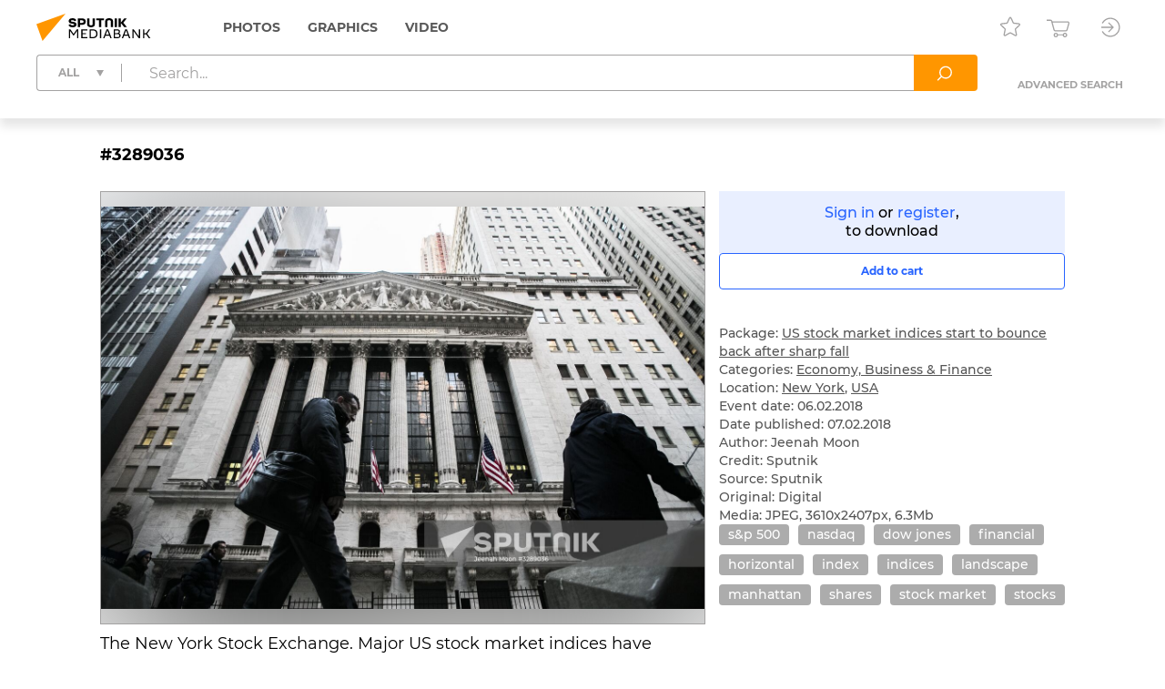

--- FILE ---
content_type: text/css
request_url: https://sputnikmediabank.com/app.css?b36d8579
body_size: 28564
content:
/*! Sass Fairy v1 | (c) roydukkey | https://sass-fairy.com/license */.checkbox>input:checked+span:before,.multiselect__list label>input:checked+span:after,.types-dropdown__list label>input:checked+span:after{background-image:url("data:image/svg+xml;charset=utf-8,%3Csvg xmlns='http://www.w3.org/2000/svg' fill='none' viewBox='0 0 33 33'%3E%3Cpath fill='%23fff' d='M27.785 9.919 16.018 20.78a4.25 4.25 0 0 1-6.373-.697L5.974 14.8 7 14.088l1.026-.714 3.671 5.283a1.75 1.75 0 0 0 2.624.287L26.09 8.081Z'/%3E%3C/svg%3E");background-repeat:no-repeat}.search-chips__item>a{background-image:url("data:image/svg+xml;charset=utf-8,%3Csvg xmlns='http://www.w3.org/2000/svg' fill='none' viewBox='0 0 24 24'%3E%3Cpath fill='%23000' d='M8.644 8 8 8.644 11.356 12 8 15.356l.644.644L12 12.644 15.356 16l.644-.644L12.644 12 16 8.644 15.356 8 12 11.356z'/%3E%3C/svg%3E");background-repeat:no-repeat}.svg{display:inline-block;vertical-align:middle}.svg_spinner{animation:spinner .75s linear infinite}@keyframes spinner{0%{transform:rotate(0)}to{transform:rotate(1turn)}}html{--viewport-scroll-y:0px;--header-height:0px;-webkit-text-size-adjust:100%;-moz-text-size-adjust:100%;text-size-adjust:100%;-webkit-font-smoothing:antialiased;-moz-osx-font-smoothing:grayscale;font:16px/1.2 Montserrat,sans-serif;min-height:100vh;min-height:100dvh;overflow-y:scroll;scroll-behavior:smooth}html:lang(ru){--color-theme:#ff5050}html:lang(en){--color-theme:#ff9600}img{-moz-force-broken-image-icon:1;display:inline-block;overflow:hidden;text-align:left;vertical-align:middle}img:-moz-loading{color:transparent}a{color:inherit;-webkit-text-decoration:none;text-decoration:none}a:not([href]){cursor:pointer}h2,h3,h4,h5,h6,p{word-wrap:break-word}button,input,select,textarea{-webkit-appearance:none;-webkit-border-radius:0;box-sizing:border-box}button::-moz-focus-inner,input::-moz-focus-inner,select::-moz-focus-inner,textarea::-moz-focus-inner{border:0;padding:0}button,input,select{vertical-align:text-bottom}input::-moz-placeholder,textarea::-moz-placeholder{color:inherit;opacity:1}input::placeholder,textarea::placeholder{color:inherit;opacity:1}[hidden]{display:none!important}a[data-disabled],a[disabled],button:disabled{pointer-events:none}@media print{noscript{display:none}}@font-face{font-family:Montserrat;font-style:normal;font-weight:100;src:url(/fonts/Montserrat/Montserrat-Thin.woff2?dbf85380) format("woff2")}@font-face{font-family:Montserrat;font-style:italic;font-weight:100;src:url(/fonts/Montserrat/Montserrat-ThinItalic.woff2?576fd74b) format("woff2")}@font-face{font-family:Montserrat;font-style:normal;font-weight:200;src:url(/fonts/Montserrat/Montserrat-ExtraLight.woff2?59054fd9) format("woff2")}@font-face{font-family:Montserrat;font-style:italic;font-weight:200;src:url(/fonts/Montserrat/Montserrat-ExtraLightItalic.woff2?ffba0d46) format("woff2")}@font-face{font-family:Montserrat;font-style:normal;font-weight:300;src:url(/fonts/Montserrat/Montserrat-Light.woff2?0dfee847) format("woff2")}@font-face{font-family:Montserrat;font-style:italic;font-weight:300;src:url(/fonts/Montserrat/Montserrat-LightItalic.woff2?a143e410) format("woff2")}@font-face{font-family:Montserrat;font-style:normal;font-weight:400;src:url(/fonts/Montserrat/Montserrat-Regular.woff2?5dc75c42) format("woff2")}@font-face{font-family:Montserrat;font-style:italic;font-weight:400;src:url(/fonts/Montserrat/Montserrat-Italic.woff2?debdb6c8) format("woff2")}@font-face{font-family:Montserrat;font-style:normal;font-weight:500;src:url(/fonts/Montserrat/Montserrat-Medium.woff2?727dc9b5) format("woff2")}@font-face{font-family:Montserrat;font-style:italic;font-weight:500;src:url(/fonts/Montserrat/Montserrat-MediumItalic.woff2?1309e5e3) format("woff2")}@font-face{font-family:Montserrat;font-style:normal;font-weight:600;src:url(/fonts/Montserrat/Montserrat-SemiBold.woff2?71980385) format("woff2")}@font-face{font-family:Montserrat;font-style:italic;font-weight:600;src:url(/fonts/Montserrat/Montserrat-SemiBoldItalic.woff2?954f1a57) format("woff2")}@font-face{font-family:Montserrat;font-style:normal;font-weight:700;src:url(/fonts/Montserrat/Montserrat-Bold.woff2?eed2cab7) format("woff2")}@font-face{font-family:Montserrat;font-style:italic;font-weight:700;src:url(/fonts/Montserrat/Montserrat-BoldItalic.woff2?614e7491) format("woff2")}@font-face{font-family:Montserrat;font-style:normal;font-weight:800;src:url(/fonts/Montserrat/Montserrat-ExtraBold.woff2?fc356474) format("woff2")}@font-face{font-family:Montserrat;font-style:italic;font-weight:800;src:url(/fonts/Montserrat/Montserrat-ExtraBoldItalic.woff2?f243a9a2) format("woff2")}@font-face{font-family:Montserrat;font-style:normal;font-weight:900;src:url(/fonts/Montserrat/Montserrat-Black.woff2?0878a744) format("woff2")}@font-face{font-family:Montserrat;font-style:italic;font-weight:900;src:url(/fonts/Montserrat/Montserrat-BlackItalic.woff2?c8eab1db) format("woff2")}@font-face{font-family:Noto Sans;font-style:normal;font-weight:100;src:url(/fonts/NotoSans/NotoSans-Thin.woff2?aa9c4040) format("woff2")}@font-face{font-family:Noto Sans;font-style:italic;font-weight:100;src:url(/fonts/NotoSans/NotoSans-ThinItalic.woff2?38da88ea) format("woff2")}@font-face{font-family:Noto Sans;font-style:normal;font-weight:200;src:url(/fonts/NotoSans/NotoSans-ExtraLight.woff2?ea278ce8) format("woff2")}@font-face{font-family:Noto Sans;font-style:italic;font-weight:200;src:url(/fonts/NotoSans/NotoSans-ExtraLightItalic.woff2?0fbc71b7) format("woff2")}@font-face{font-family:Noto Sans;font-style:normal;font-weight:300;src:url(/fonts/NotoSans/NotoSans-Light.woff2?f0a5b0c0) format("woff2")}@font-face{font-family:Noto Sans;font-style:italic;font-weight:300;src:url(/fonts/NotoSans/NotoSans-LightItalic.woff2?1e188c08) format("woff2")}@font-face{font-family:Noto Sans;font-style:normal;font-weight:400;src:url(/fonts/NotoSans/NotoSans-Regular.woff2?d21764f8) format("woff2")}@font-face{font-family:Noto Sans;font-style:italic;font-weight:400;src:url(/fonts/NotoSans/NotoSans-Italic.woff2?a53125f4) format("woff2")}@font-face{font-family:Noto Sans;font-style:normal;font-weight:500;src:url(/fonts/NotoSans/NotoSans-Medium.woff2?3c8e1c76) format("woff2")}@font-face{font-family:Noto Sans;font-style:italic;font-weight:500;src:url(/fonts/NotoSans/NotoSans-MediumItalic.woff2?973b7daf) format("woff2")}@font-face{font-family:Noto Sans;font-style:normal;font-weight:600;src:url(/fonts/NotoSans/NotoSans-SemiBold.woff2?911f91f8) format("woff2")}@font-face{font-family:Noto Sans;font-style:italic;font-weight:600;src:url(/fonts/NotoSans/NotoSans-SemiBoldItalic.woff2?918c9d89) format("woff2")}@font-face{font-family:Noto Sans;font-style:normal;font-weight:700;src:url(/fonts/NotoSans/NotoSans-Bold.woff2?597891f8) format("woff2")}@font-face{font-family:Noto Sans;font-style:italic;font-weight:700;src:url(/fonts/NotoSans/NotoSans-BoldItalic.woff2?0202e15f) format("woff2")}@font-face{font-family:Noto Sans;font-style:normal;font-weight:800;src:url(/fonts/NotoSans/NotoSans-ExtraBold.woff2?0fff7877) format("woff2")}@font-face{font-family:Noto Sans;font-style:italic;font-weight:800;src:url(/fonts/NotoSans/NotoSans-ExtraBoldItalic.woff2?e28bd595) format("woff2")}@font-face{font-family:Noto Sans;font-style:normal;font-weight:900;src:url(/fonts/NotoSans/NotoSans-Black.woff2?0378c9a5) format("woff2")}@font-face{font-family:Noto Sans;font-style:italic;font-weight:900;src:url(/fonts/NotoSans/NotoSans-BlackItalic.woff2?776e4ecf) format("woff2")}.layout{min-width:360px}.layout,.layout__content{display:flex;flex-direction:column;min-height:100vh}.layout__content{flex-grow:1}.layout_fixed{left:0;position:fixed;right:0;top:0;top:calc(var(--viewport-scroll-y)*-1)}.layout_rubric_sectioned{background-color:#edecec}.layout_account{background-color:#f5f5f5}.layout_static .layout__content{flex:1 0 auto;min-height:0;min-height:auto}.layout_error{background-color:#a3a2a2}.layout_error .main{padding:0}@media print{.layout[data-page=media] .layout__content{min-height:auto}}.container{padding-left:50px;padding-right:50px}.container_index>*{margin-top:40px}.container_index .index-slider__container{margin-left:-50px;margin-right:-50px}.container_index .index-slider__slide:first-child{margin-left:50px}.container_index .index-slider__slide:last-child{margin-right:50px}@media(max-width:1919.98px){.container{padding-left:40px;padding-right:40px}.container_index .index-slider__container{margin-left:-40px;margin-right:-40px}.container_index .index-slider__slide:first-child{margin-left:40px}.container_index .index-slider__slide:last-child{margin-right:40px}}@media(max-width:1279.98px){.container{padding-left:20px;padding-right:20px}.container_index>*{margin-top:20px}.container_index .index-slider__container{margin-left:-20px;margin-right:-20px}.container_index .index-slider__slide:first-child{margin-left:20px}.container_index .index-slider__slide:last-child{margin-right:20px}}@media(max-width:479.98px){.container{padding-left:10px;padding-right:10px}.container_index .index-slider__container{margin-left:-10px;margin-right:-10px}.container_index .index-slider__slide:first-child{margin-left:10px}.container_index .index-slider__slide:last-child{margin-right:10px}}.quota-badge{background-color:#a3a2a2;border-radius:13px;color:#fff;display:inline-block;font-size:16px;font-weight:700;line-height:20px;padding:3px 6px}.quota-badge_warn{background-color:red}.user-menu{position:relative}.user-menu input[type=checkbox]{opacity:0;position:absolute;z-index:-1}.user-menu__button{-webkit-appearance:none;-moz-appearance:none;appearance:none;background-color:transparent;border:none;cursor:pointer;display:block;outline:none;-webkit-user-select:none;-moz-user-select:none;user-select:none}.user-menu__dropdown{background-color:#fff;border-radius:4px;box-shadow:0 4px 4px rgba(0,0,0,.25);min-width:320px;opacity:0;padding:10px 0 25px;position:absolute;right:-50px;top:-10px;transition:opacity .25s ease,visibility 0s linear .25s;visibility:hidden;z-index:2}.user-menu__header{font-feature-settings:"case" on;align-items:center;display:flex;font-size:12px;font-weight:700;justify-content:flex-end;line-height:14px;padding:0 10px}.user-menu__header-title{margin-right:10px}.user-menu__nav{margin-top:5px;padding:0 20px}.user-menu__nav-item{color:#a3a2a2;display:block;font-size:14px;line-height:26px;padding:10px 0;transition:color .12s;-webkit-user-select:none;-moz-user-select:none;user-select:none}.user-menu__nav-item+.user-menu__nav-item{border-top:1px solid #a3a2a2}.user-menu__nav-item:hover,.user-menu__nav-item_active{color:#000}.user-menu__nav-item_active{pointer-events:none}.user-menu__nav-item-quota-badge{float:right}.user-menu__backdrop{background-color:rgba(0,0,0,.5);bottom:0;display:none;left:0;position:fixed;right:0;top:0;z-index:1}.user-menu__toggle:checked~.user-menu__dropdown{opacity:1;transition:opacity .25s ease,visibility 0s linear;visibility:visible}@media(max-width:1919.98px){.user-menu__dropdown{right:-40px}}@media(max-width:1279.98px){.user-menu__dropdown{right:-20px}}@media(max-width:479.98px){.user-menu__dropdown{right:-10px;width:100vw}.user-menu__toggle:checked~.user-menu__backdrop{display:block}}.header{background-color:#fff;box-shadow:0 9px 10px rgba(0,0,0,.1);position:-webkit-sticky;position:sticky;top:0;transition:transform .3s;z-index:100}.header__container{padding-bottom:10px;padding-top:10px}.header__query{height:40px;margin-top:10px}.header__query-form{background-color:#fff}.header__query:last-child{margin-bottom:20px}.header__content{margin-top:20px}.header_fixed{transform:translateY(calc(-100% + 60px))}.header_fixed .header__query-form{bottom:0;left:0;padding:11px 50px 10px;position:absolute;right:0;z-index:1}.header_static{position:static}@media(max-width:1919.98px){.header_fixed .header__query-form{padding-left:40px;padding-right:40px}}@media(max-width:1279.98px){.header_fixed .header__query-form{padding-left:20px;padding-right:20px}}@media(max-width:839.98px){.header_fixed{padding-bottom:0;transform:translateY(calc(-100% + 40px))}.header_fixed .header__query-form{padding:0}.header_fixed .header__query-form .search-query__inputs{border-color:transparent}}@media print{.layout[data-page=media] .header{display:none}}.topline{align-items:center;display:flex;height:40px}.topline__logo>.svg{height:30px;width:149px}.topline__menu{flex:1 0 auto;margin:0 56px}.topline__menu>ul{display:inline-block}.topline__tools{align-items:center;display:flex;justify-content:flex-end}.topline__tools>*{margin-right:15px}.topline__tools>:last-child{margin-right:0}.topline__tools-button{-webkit-appearance:none;-moz-appearance:none;appearance:none;border:none;outline:none;padding:0;position:relative}.topline__tools-button>.svg{color:#a3a2a2;height:40px;transition:color .2s;width:40px}.topline__tools-button:hover>.svg{color:#000}.topline__tools-button>span{background-color:red;border:1px solid #fff;border-radius:6px;color:#fff;font-size:14px;font-weight:700;line-height:16px;min-width:10px;padding:0 3px;position:absolute;right:0;text-align:center;top:0}@media(max-width:1279.98px){.topline__logo>.svg{height:22.5px;width:112px}.topline__menu{margin:0 30px}.topline__tools{flex-grow:1}.topline__tools>*{margin-right:10px}}@media(max-width:699.98px){.topline__menu,.topline__tools-quota-badge{display:none}}.navigator{font-size:0}.navigator__item{display:inline-block;position:relative}.navigator__item>a{color:#595959;display:block;font-size:14px;font-weight:700;line-height:40px;text-transform:uppercase;transition:color .2s}.navigator__item>a[href="/stock/"]:lang(ru):after{background-color:var(--color-theme);border-radius:12px;color:#fff;content:"Бета";font-size:10px;line-height:12px;margin-left:6px;padding:3px 6px 4px;position:relative;text-transform:none;top:-2px}.navigator__item+.navigator__item{margin-left:30px}.navigator__item:hover>a{color:#000}.navigator__dropdown{min-width:144px;opacity:0;position:absolute;top:100%;transition:opacity .25s ease,visibility 0s linear .25s;visibility:hidden;z-index:2}.navigator__dropdown ul{background-color:#fff;border-radius:4px;box-shadow:-4px 4px 15px rgba(0,0,0,.25);overflow:hidden}.navigator__dropdown-item a{display:block;font-size:12px;line-height:14px;padding:8px 10px;transition:background-color .2s;white-space:nowrap}.navigator__dropdown-item a:hover{background-color:hsla(0,1%,64%,.2)}.navigator__item.open .navigator__dropdown,.navigator__item:hover .navigator__dropdown{opacity:1;transition:opacity .25s ease .2s,visibility 0s linear .2s;visibility:visible}.main{box-sizing:border-box;display:flex;flex:1 0 auto;flex-direction:column;padding-bottom:25px}.main_index{padding-bottom:40px}.main_media{align-items:center}.main_rubric,.main_search{padding-bottom:0}.main_account,.main_static{padding-bottom:0;padding-top:0}.main_account .main__row{display:flex;flex:1 0 auto}.main_account .main__aside{flex:0 0 auto;padding-bottom:20px;padding-top:20px;width:270px}.main_account .main__content{display:flex;flex:1 1 auto;flex-direction:column;margin-left:40px;min-width:0;padding-bottom:20px;padding-top:20px}.main_static .scroll-top{margin-top:auto}.main_static .main__row{display:grid;flex:1 0 auto;grid-template-areas:"aside title" "aside content";grid-template-columns:366px 1fr;grid-template-rows:auto 1fr}.main_static .main__aside{grid-area:aside;padding-bottom:30px;padding-top:20px}.main_static .main__title{font-size:30px;font-weight:700;grid-area:title;line-height:33px;margin:20px 0}.main_static .main__content{display:flex;flex-direction:column;grid-area:content;padding-bottom:30px}@media(max-width:1439.98px){.main_static .main__row{grid-template-columns:310px 1fr}}@media(max-width:1279.98px){.main_account .main__aside{display:none}.main_account .main__content{margin-left:0}}@media(max-width:839.98px){.main_static .main__row{display:block;padding-bottom:30px}.main_static .main__aside{padding:0;position:relative}.main_static .main__title{margin-left:0;position:relative;top:auto}.main_static .main__content{display:block;margin-top:20px;padding-bottom:0}}.footer{background-color:#595959;color:#fff;font-size:12px;line-height:16px;position:relative}.footer__logo{left:50px;position:absolute;top:38px;z-index:2}.footer__logo>.svg{height:30px;width:149px}.footer__links{-webkit-overflow-scrolling:touch;display:flex;justify-content:flex-end;overflow-x:auto;overflow-y:hidden;padding:43px 25px 82px;position:relative;text-transform:uppercase;white-space:nowrap;z-index:1}.footer__links>ul{flex:0 1 auto;padding:0 25px}.footer__links>ul>li+li{margin-top:12px}.footer__links b{font-weight:700}.footer__links .svg{height:27px;width:27px}.footer__links-socials{margin-left:-5px;margin-top:8px!important}.footer__mt{margin-top:28px!important}.footer__copy{bottom:33px;position:absolute;right:50px;text-transform:uppercase;z-index:0}@media(max-width:1279.98px){.footer__logo{left:25px}.footer__links{justify-content:flex-start;padding:96px 0 82px}.footer__copy{right:25px}}@media print{.layout[data-page=media] .footer{background-color:transparent;color:#000;padding:0 0 20px;text-align:center}.layout[data-page=media] .footer__links,.layout[data-page=media] .footer__logo{display:none}.layout[data-page=media] .footer__copy{position:static}}.aside-menu{box-sizing:border-box;font-size:12px;font-weight:700;line-height:14px;max-width:270px;position:-webkit-sticky;position:sticky;top:20px;top:calc(var(--header-height) + 20px);transition:top .3s;z-index:1}.aside-menu__item{border-bottom:1px solid #c4c4c4;display:block;padding:17px 0;transition:color .12s}.aside-menu__item_active{color:#2864ff;pointer-events:none}.aside-menu__item_sub{pointer-events:auto}@media(max-width:839.98px){.aside-menu{max-width:none}}.header-content{align-items:baseline;display:flex;flex-wrap:wrap;margin:10px -5px 0}.header-content>*{margin:10px 5px}@media(max-width:1279.98px){.header-content>*{margin:8px 5px}}.header-button{border-radius:3px;display:inline-block;height:33px;margin-left:10px;transition:background-color .2s;-webkit-user-select:none;-moz-user-select:none;user-select:none;vertical-align:bottom;width:33px}.header-button:first-child{margin-left:0}.header-button:hover{background-color:hsla(0,1%,64%,.3)}.header-button:not([data-loading]) .header-button__loading,.header-button[data-loading] svg:not(.header-button__loading){display:none}.header-button>svg.svg{height:100%;width:100%}@media(max-width:479.98px){.header-button{margin-top:12px}.header-button:first-of-type{margin-left:0}}.header-title{display:inline;font-size:30px;font-weight:700;line-height:33px}@media(max-width:479.98px){.header-title{display:block;font-size:18px;line-height:20px}}.header-subtitle{font-size:12px;line-height:14px}.header-subtitle b{font-weight:700}@media(max-width:1279.98px){.header-subtitle{width:100%}}.header-announce{color:#595959;font-size:14px;line-height:18px;width:100%}.header-announce>div{max-width:704px;white-space:pre-line}.header-announce>div a{color:#2864ff}@media(max-width:1279.98px){.header-announce{font-size:16px;list-style:20px}}.header-disclaimer{align-items:center;background:#e9efff;box-sizing:border-box;color:#2864ff;display:flex;font-size:14px;min-height:52px;padding-bottom:8px;padding-top:8px}.header-disclaimer .svg{flex:0 0 auto;height:36px;width:36px}.toolbar-control{align-items:center;cursor:pointer;display:flex;margin:0;-webkit-user-select:none;-moz-user-select:none;user-select:none}.toolbar-control .svg{height:32px;width:32px}.toolbar-control>.svg,.toolbar-control__icon{margin:-4px -4px -4px 6px}.toolbar-control__icon{width:32px}button.toolbar-control{-webkit-appearance:none;-moz-appearance:none;appearance:none;background-color:transparent;border:0;border-radius:0;font:inherit;padding:0}.toolbar-control_icon>.svg,.toolbar-control_icon__icon{margin-left:-4px}.toolbar-control_icon_copy>.svg{transform:scaleY(-1)}.toolbar-control_toggle input[type=checkbox]{opacity:0;position:absolute;z-index:-1}.toolbar-control_toggle input:checked+span .svg,.toolbar-control_toggle span .svg:first-child{display:none}.toolbar-control_toggle input:checked+span .svg:first-child{display:block}.toolbar-control_toggle.checkbox .toolbar-control__icon:before{margin:0 auto}.toolbar-control_count>span{margin-left:5px;min-width:1ch}.toolbar-control:disabled,.toolbar-control_disabled{color:#a3a2a2;cursor:default}@media(max-width:839.98px){.toolbar-control_preview{display:none}}.header-toolbar{align-items:center;display:flex;font-size:14px;font-weight:500;line-height:18px;margin-bottom:-2px;white-space:nowrap;width:100%}.header-toolbar__scroll{align-items:center;display:flex;flex:1 1 auto;margin-bottom:-10px;margin-left:30px;overflow:auto;padding-bottom:10px}.header-toolbar__scroll>*{margin-right:30px}.header-toolbar__scroll>:last-child{margin-right:0}.header-toolbar__sort{display:flex}.header-toolbar__sort span{cursor:pointer;margin-right:5px;padding:3px 0;-webkit-user-select:none;-moz-user-select:none;user-select:none}.header-toolbar__sort .choices.is-disabled,.header-toolbar__sort .choices__item--disabled{display:none}.header-toolbar select{background:none;border:none;cursor:pointer;display:inline-block;font-family:inherit;font-size:inherit;font-weight:inherit;line-height:inherit;outline:none;padding:6px 0;vertical-align:middle}.header-toolbar .choices{position:static}.header-toolbar .choices__inner{font-size:14px;font-weight:500;line-height:18px;padding:3px 0}.header-toolbar .choices__list--dropdown{margin-top:-10px;min-width:auto}.header-toolbar__flow-mode{margin-bottom:-2px;margin-top:-1px}.header-toolbar__flow-mode>label{cursor:pointer;display:inline-block}.header-toolbar__flow-mode>label:hover .svg{color:#919090}.header-toolbar__flow-mode>label>input[type=radio]{left:-9999px;opacity:0;position:absolute;z-index:-1}.header-toolbar__flow-mode>label>.svg{color:#a3a2a2;height:27px;width:27px}.header-toolbar__flow-mode>label>input:checked+.svg{color:#000}.bottom-bar{background-color:#eee;border-top:1px solid #d6d1d1;bottom:0;padding:16px 0;position:-webkit-sticky;position:sticky;z-index:10}.button{--color:#2864ff;-webkit-appearance:none;-moz-appearance:none;appearance:none;background-color:#2864ff;background-color:var(--color);border:1px solid #2864ff;border:1px solid var(--color);border-radius:4px;box-sizing:border-box;color:#fff;cursor:pointer;display:inline-block;font-family:inherit;font-size:12px;font-weight:700;line-height:14px;margin:0;outline:none;overflow:hidden;padding:12px 30px;position:relative;transition-duration:.2s;transition-property:border-color,background-color,filter;transition-timing-function:ease;-webkit-user-select:none;-moz-user-select:none;user-select:none;vertical-align:middle}.button:hover{filter:brightness(1.2)}.button:active{filter:brightness(.9)}.button_block{display:block;width:100%}.button_outline{background-color:transparent;color:var(--color)}.button:disabled,.button[data-disabled]{--color:#a3a2a2}.button.invalid{--color:red}.button>.svg{bottom:0;height:40px;left:0;margin:auto;position:absolute;right:0;top:0;width:40px}.button[data-loading]>.button__label{visibility:hidden}.button:not([data-loading=""])>.svg_spinner,.button:not([data-loading=done])>.svg_spinner_done,.button[data-loading=""]>.svg:not(.svg_spinner),.button[data-loading=done]>.svg:not(.svg_spinner_done){display:none}.form__row+.form__row{margin-top:16px}.form__row:focus-within>label{color:#000}.form__row_checkbox{padding:19px 0 10px}.form__row_captcha_img{text-align:center}.form__row_captcha_img img{border-radius:4px;cursor:pointer}.form__label{color:#a3a2a2;cursor:pointer;display:inline-block;font-size:12px;line-height:14px;margin-bottom:8px;transition:color .2s;vertical-align:middle}.dirty .form__label{color:#000}input.form__control,textarea.form__control{background-color:#fff;border:1px solid #a3a2a2;border-radius:4px;display:block;font-family:inherit;font-size:12px;line-height:1.1666666667;outline:none;transition:border-color .2s ease;width:100%}input.form__control::-moz-placeholder,textarea.form__control::-moz-placeholder{color:#a3a2a2}input.form__control::placeholder,textarea.form__control::placeholder{color:#a3a2a2}.dirty input.form__control,.dirty textarea.form__control,input.form__control.dirty,input.form__control:focus,textarea.form__control.dirty,textarea.form__control:focus{border-color:#595959}.dirty input.form__control:invalid,.dirty textarea.form__control:invalid,input.form__control.dirty:invalid,input.form__control.invalid,textarea.form__control.dirty:invalid,textarea.form__control.invalid{border-color:#ff5050}input.form__control{padding:17px 15px}textarea.form__control{padding:9px;resize:vertical}textarea.form__control::-webkit-resizer{display:none}.form__note{color:#595959;font-size:12px;line-height:14px;margin-top:8px}.dirty input:invalid~.form__note{color:red}.form__note a{color:#2864ff}.form__note_custom,.form__note_invalid{color:red}.form__note_not_auth{color:#595959}.select select{-webkit-appearance:none;-moz-appearance:none;appearance:none;background:none;border:none;border-bottom:1px solid #000;cursor:pointer;display:block;font-family:inherit;font-size:12px;line-height:14px;outline:none;padding:8px 52px 7px 0;transition:border-color .2s ease;width:100%}.select select:focus{border-color:#595959}.select select.dirty:invalid{border-color:#ff5050}.password-input{position:relative}.password-input input[type=password]{caret-color:#000;color:#a3a2a2;font-family:caption;letter-spacing:6px}.password-input__preview{display:none;margin-top:-17.5px;position:absolute;right:15px;top:50%;-webkit-user-select:none;-moz-user-select:none;user-select:none}.password-input__preview .svg{height:35px;width:35px}.password-input .svg_preview_off_solid,.password-input .svg_preview_solid{display:none}.password-input input[type=password]:not(:-moz-placeholder-shown),.password-input input[type=text]:not(:-moz-placeholder-shown){padding-right:65px}.password-input input[type=password]:not(:placeholder-shown),.password-input input[type=text]:not(:placeholder-shown){padding-right:65px}input[type=password]:not(:-moz-placeholder-shown)+.password-input__preview{display:block}input[type=password]:not(:placeholder-shown)+.password-input__preview{display:block}input[type=password]:not(:-moz-placeholder-shown)+.password-input__preview .svg_preview_solid{display:block}input[type=password]:not(:placeholder-shown)+.password-input__preview .svg_preview_solid{display:block}input[type=text]:not(:-moz-placeholder-shown)+.password-input__preview{display:block}input[type=text]:not(:placeholder-shown)+.password-input__preview{display:block}input[type=text]:not(:-moz-placeholder-shown)+.password-input__preview .svg_preview_off_solid{display:block}input[type=text]:not(:placeholder-shown)+.password-input__preview .svg_preview_off_solid{display:block}.form-switch{display:flex}.form-switch label{flex:1 0 50%}.form-switch label>input{opacity:0;position:absolute;z-index:-1}.form-switch label>span{align-items:center;border:1px solid #a3a2a2;box-sizing:border-box;color:#a3a2a2;cursor:pointer;display:flex;font-size:12px;font-weight:700;height:100%;justify-content:center;line-height:15px;padding:12px 4px 11px;text-align:center;transition:all .2s;-webkit-user-select:none;-moz-user-select:none;user-select:none}.form-switch label>input:checked+span{background-color:#2864ff;border-color:#2864ff;color:#fff}.input-counter{position:relative}.input-counter input,.input-counter textarea{padding-right:65px}.input-counter__count{color:#a3a2a2;font-size:12px;line-height:1.1666666667;position:absolute;right:10px;top:10px}.input-counter__count em{color:#ff5050}.types-dropdown{position:relative}.types-dropdown input[type=checkbox]{opacity:0;position:absolute;z-index:-1}.types-dropdown__value{box-sizing:border-box;cursor:pointer;display:block;font-size:12px;font-weight:700;height:38px;line-height:20px;padding:9px 20px 9px 23px;text-transform:uppercase;transition:color .2s;-webkit-user-select:none;-moz-user-select:none;user-select:none}.types-dropdown__value i{background-color:#2864ff;border-radius:6px;color:#fff;display:inline-block;font-size:12px;font-weight:700;line-height:20px;margin-left:13px;padding:0 4px}.types-dropdown__value:after{border-left:4px solid transparent;border-right:4px solid transparent;border-top-style:solid;border-top-width:7px;content:"";display:inline-block;height:0;margin-left:19px;width:0}.types-dropdown__list{background-color:#fff;border-radius:4px;box-shadow:-4px 4px 15px rgba(0,0,0,.25);left:-1px;margin-top:2px;opacity:0;overflow:hidden;position:absolute;top:100%;transition:opacity .25s ease,visibility 0s linear .25s;visibility:hidden;z-index:1}.types-dropdown__list label{display:block}.types-dropdown__list label>span{color:#000;cursor:pointer;display:block;font-size:12px;line-height:14px;overflow:hidden;padding:8px 31px 8px 10px;position:relative;text-overflow:ellipsis;-webkit-user-select:none;-moz-user-select:none;user-select:none;white-space:nowrap}.types-dropdown__list label>span:after{background-color:transparent;border-radius:9.0909090909%;content:"";height:11px;position:absolute;right:9px;top:9px;width:11px;z-index:1}.types-dropdown__list label>span:hover{background-color:hsla(0,1%,64%,.2)}.types-dropdown__list label>input:not(:disabled):not(:checked)+span:hover:after{background-color:#a3a2a2}.types-dropdown__list label>input:checked+span:after{background-color:#2864ff}.types-dropdown__list ul label>span{padding-left:17px}.types-dropdown__list ul label>span:before{content:"•";display:inline-block;margin-right:8px}.types-dropdown__toggle:checked~.types-dropdown__value{color:#595959}.types-dropdown__toggle:checked~.types-dropdown__value:after{transform:scaleY(-1)}.types-dropdown__toggle:checked~.types-dropdown__list{opacity:1;transition:opacity .25s ease,visibility 0s linear;visibility:visible}@media(max-width:839.98px){.types-dropdown__value{padding-left:20px}.types-dropdown__value i,.types-dropdown__value span{display:none}.types-dropdown__value:after{float:left;margin-left:0;margin-top:7px;text-indent:0}}.checkbox>input{opacity:0;position:absolute;z-index:-1}.checkbox>span{cursor:pointer;display:inline-flex;font-size:12px;line-height:14px;-webkit-user-select:none;-moz-user-select:none;user-select:none}.checkbox>span:before{background-color:#a3a2a2;border-radius:9.0909090909%;box-sizing:border-box;content:"";display:inline-block;flex:0 0 auto;height:13px;margin-right:23px;width:13px}.checkbox>input:not(:disabled):not(:checked):not(.is-invalid)+span:hover:before{background-color:#8f8d8d}.checkbox>input:not(:disabled):not(:checked):active+span:before{background-color:#2864ff}.checkbox>input:focus+span:before{box-shadow:0 0 0 2px rgba(40,100,255,.25)}.checkbox>input:checked+span:before{background-color:#2864ff;background-origin:border-box;border-color:transparent}.checkbox>input:disabled+span:before{background-color:#e9ecef}.checkbox a{color:#2864ff}.checkbox_block>span{display:flex;padding:10px}.checkbox_22px>span{padding-top:2px}.checkbox_22px>span:before{height:22px;margin-right:20px;margin-top:-2px;width:22px}.checkbox_20px{display:inline-block;vertical-align:middle}.checkbox_20px>span{align-items:center;display:flex}.checkbox_20px>span:before{height:20px;margin-right:17px;width:20px}.checkbox>input.is-invalid,.checkbox>input.is-invalid+span,.checkbox>input.is-invalid+span a{color:red}.checkbox>input.is-invalid+span:before{border:2px solid red}.radio-button{position:relative}.radio-button>input{opacity:0;position:absolute;z-index:-1}.radio-button>span{cursor:pointer;display:inline-flex;font-size:12px;line-height:14px;-webkit-user-select:none;-moz-user-select:none;user-select:none}.radio-button>span:before{background-position:50%;background-repeat:no-repeat;border:1px solid #000;border-radius:50%;content:"";display:inline-block;flex:0 0 auto;height:13px;margin-right:23px;width:13px}.radio-button>input:not(:disabled):not(:checked)+span:hover:before{border-color:#2864ff}.radio-button>input:not(:disabled):active+span:before{background-color:#2864ff;border-color:#2864ff}.radio-button>input:focus+span:before{box-shadow:0 0 0 2px rgba(40,100,255,.25)}.radio-button>input:focus:not(:checked)+span:before{border-color:#2864ff}.radio-button>input:checked+span:before{background-image:url("data:image/svg+xml;charset=utf-8,%3Csvg xmlns='http://www.w3.org/2000/svg' viewBox='-4.5 -4.5 9 9'%3E%3Ccircle r='3' fill='%232864ff'/%3E%3C/svg%3E");border-color:#2864ff}.radio-button>input:disabled+span:before{border-color:#e9ecef}.radio-button_block>span{display:flex;padding:10px}.range-picker{border-bottom:1px solid #000;display:flex;overflow:hidden}.range-picker__input{-webkit-appearance:none;-moz-appearance:none;appearance:none;background:none;border:none;border-radius:0;box-sizing:border-box;color:#000;flex:1 0 auto;font-family:inherit;font-size:12px;line-height:15px;outline:none;padding:7px 0;vertical-align:bottom}.range-picker__button{color:#a3a2a2;cursor:pointer;margin-right:-4px;transition:color .2s;-webkit-user-select:none;-moz-user-select:none;user-select:none}.range-picker__button:hover{color:#8f8d8d}.range-picker__button *{pointer-events:none}.range-picker .svg_calendar_s{height:27px;width:27px}.multiselect{position:relative}.multiselect input[type=checkbox]{opacity:0;position:absolute;z-index:-1}.multiselect__value{border-bottom:1px solid #000;cursor:pointer;display:flex;font-size:12px;line-height:20px;padding:5px 25px 5px 0;transition:color .2s;-webkit-user-select:none;-moz-user-select:none;user-select:none}.multiselect__value span:first-child{overflow:hidden;text-overflow:ellipsis;white-space:nowrap}.multiselect__value i{background-color:#2864ff;border-radius:6px;color:#fff;font-size:12px;font-weight:700;line-height:20px;margin-left:13px;padding:0 4px}.multiselect__value:after{border-left:4px solid transparent;border-right:4px solid transparent;border-top:7px solid #000;content:"";height:0;margin-top:-3px;position:absolute;right:6px;top:50%;width:0;z-index:1}.multiselect__value.default{color:#a4a4a4}.multiselect__list{-webkit-overflow-scrolling:touch;background-color:#fff;border-radius:4px;box-shadow:0 2px 14px rgba(0,0,0,.23);display:none;font-size:12px;left:-1px;line-height:14px;margin-top:2px;max-height:300px;min-width:182px;overflow:hidden;overflow:auto;position:absolute;right:0;top:100%;z-index:2}.multiselect__list-all{cursor:pointer;overflow:hidden;padding:8px 10px;text-overflow:ellipsis;transition:background-color .2s;-webkit-user-select:none;-moz-user-select:none;user-select:none;white-space:nowrap}.multiselect__list-all:hover{background-color:hsla(0,1%,64%,.2)}.multiselect__list label{display:block}.multiselect__list label>span{color:#000;cursor:pointer;display:block;overflow:hidden;padding:8px 10px;position:relative;text-overflow:ellipsis;-webkit-user-select:none;-moz-user-select:none;user-select:none;white-space:nowrap}.multiselect__list label>span:after{background-color:transparent;border-radius:9.0909090909%;content:"";height:11px;position:absolute;right:9px;top:9px;width:11px;z-index:1}.multiselect__list label>span:hover{background-color:hsla(0,1%,64%,.2)}.multiselect__list label>input:not(:disabled):not(:checked)+span:hover{padding-right:31px}.multiselect__list label>input:not(:disabled):not(:checked)+span:hover:after{background-color:#a3a2a2}.multiselect__list label>input:checked+span{padding-right:31px}.multiselect__list label>input:checked+span:after{background-color:#2864ff}.multiselect__list.top{bottom:100%;margin-bottom:2px;margin-top:0;top:auto}.multiselect__toggle:checked~.multiselect__value:after{transform:scaleY(-1)}.multiselect__toggle:checked~.multiselect__list{display:block}.pagination{align-items:center;background:#fff;border-radius:30px;box-shadow:0 0 1px rgba(75,77,82,.48),0 16px 32px rgba(75,77,82,.24);display:inline-flex;font-size:14px;line-height:18px;margin:0 auto;overflow:hidden;padding:8px 16px}.pagination__next,.pagination__prev{display:block}.pagination__next[disabled],.pagination__prev[disabled]{color:#a3a2a2}.pagination__next>.svg,.pagination__prev>.svg{height:25px;width:25px}.pagination__next{margin-right:12px}.pagination__form{margin:0 12px}.pagination__input{-webkit-appearance:none;appearance:none;-moz-appearance:textfield;background:none;border:1px solid transparent;border-radius:1px;box-sizing:border-box;font-family:inherit;font-size:14px;line-height:23px;margin:0;outline:none;padding:0 4px;text-align:center;transition:all .2s;width:48px}.pagination__input::-webkit-clear-button,.pagination__input::-webkit-inner-spin-button,.pagination__input::-webkit-outer-spin-button,.pagination__input::-webkit-search-cancel-button,.pagination__input::-webkit-search-decoration,.pagination__input::-webkit-search-results-button,.pagination__input::-webkit-search-results-decoration{display:none}.pagination__input:focus,.pagination__input:hover{background-color:hsla(0,1%,64%,.2)}.pagination__input:focus{border:1px solid rgba(0,0,0,.2)}.pagination__to-top{background-color:var(--color-theme);border-radius:50%;color:#fff;cursor:pointer;display:none;height:32px;margin-left:8px;-webkit-user-select:none;-moz-user-select:none;user-select:none;width:32px}@media(max-width:479.98px){.pagination__to-top{display:inline-block}}.scroll-top{align-self:flex-end;-webkit-appearance:none;-moz-appearance:none;appearance:none;background-color:#fff;border:0;border-radius:50%;bottom:30px;box-shadow:0 0 1px rgba(75,77,82,.48),0 16px 32px rgba(75,77,82,.24);color:#000;cursor:pointer;float:right;height:60px;margin:-60px 0 0;overflow:hidden;padding:0;position:-webkit-sticky;position:sticky;transition:opacity .4s ease,visibility 0s linear,transform .4s;width:60px;z-index:5}.scroll-top::-webkit-clear-button,.scroll-top::-webkit-inner-spin-button,.scroll-top::-webkit-outer-spin-button,.scroll-top::-webkit-search-cancel-button,.scroll-top::-webkit-search-decoration,.scroll-top::-webkit-search-results-button,.scroll-top::-webkit-search-results-decoration{display:none}.scroll-top>.svg{height:100%;width:100%}.scroll-top_hidden{opacity:0;transform:translateY(90px);transition:opacity .4s ease,visibility 0s linear .4s,transform .4s;visibility:hidden}.scroll-top_with-bottom-bar{bottom:80px}@media(max-width:1279.98px){.scroll-top{bottom:20px}.scroll-top_with-bottom-bar{bottom:80px}}@media(max-width:839.98px){.scroll-top_with-bottom-bar{bottom:68px}}@media(max-width:479.98px){.scroll-top_with-bottom-bar{bottom:61px}.scroll-top_pager{display:none}}.media-preview{background-color:#fff;box-shadow:0 6.82418px 34.1209px rgba(0,0,0,.4);display:flex;flex-direction:column;max-height:calc(100vh - 40px);max-height:calc(100dvh - 40px);max-width:817px;opacity:0;position:absolute;transition:opacity .25s ease,visibility 0s linear .25s;visibility:hidden;width:calc(100% - 40px);z-index:201}.media-preview__media{background-color:#edecec;flex:1 1 auto;overflow:hidden;position:relative}.media-preview__img{height:100%;left:0;-o-object-fit:contain;object-fit:contain;position:absolute;top:0;width:100%}.media-preview__description{padding:0 20px;white-space:pre-line}.media-preview__description,.media-preview__info{flex:1 0 auto;font-size:16px;line-height:20px;margin-top:20px}.media-preview__info{display:flex;justify-content:flex-end;padding:0 20px 20px}.media-preview__id{margin-left:auto}.media-preview.visible{opacity:1;transition:opacity .25s ease,visibility 0s linear;visibility:visible}.backdrop{background-color:rgba(0,0,0,.5);bottom:0;left:0;opacity:0;position:fixed;right:0;top:0;transition:opacity .3s ease,visibility 0s linear .3s;visibility:hidden;z-index:200}.backdrop.visible{opacity:1;transition:opacity .3s ease,visibility 0s linear;visibility:visible}.dialog{align-items:center;bottom:0;box-sizing:border-box;display:flex;justify-content:center;left:0;opacity:0;padding:30px;position:fixed;right:0;top:0;transition:opacity .3s ease,visibility 0s linear .3s;visibility:hidden;z-index:201}.dialog.visible{opacity:1;transition:opacity .3s ease,visibility 0s linear;visibility:visible}.dialog__container{position:relative}.dialog__wrapper{background-color:#fff;border-radius:4px;overflow:hidden}.dialog__content{-webkit-overflow-scrolling:touch;box-sizing:border-box;max-height:calc(100vh - 60px);max-height:calc(100dvh - 60px);max-width:calc(100vw - 60px);outline:none;overflow-x:hidden;overflow-y:auto}.dialog__close{background-color:transparent;border:0;color:#fff;cursor:pointer;margin:0;opacity:.6;outline:none;padding:0;position:absolute;right:-30px;top:-30px;transition:opacity .2s;z-index:20}.dialog__close>.svg{height:30px;width:30px}.dialog__close:focus,.dialog__close:hover{opacity:1}.dialog_media{align-items:flex-start;padding-bottom:50px;padding-top:50px}.dialog_media .dialog__content{max-height:calc(100vh - 100px);max-height:calc(100dvh - 100px)}.dialog_media .dialog__close{right:-50px;top:-50px}.dialog_media .dialog__close>.svg{height:50px;width:50px}@media(max-width:1279.98px){.dialog_media{display:block;padding:0}.dialog_media .dialog__container{height:100%;width:100%}.dialog_media .dialog__wrapper{border-radius:0;height:100%;width:100%}.dialog_media .dialog__content{height:100%;max-height:none;max-width:none;padding-top:10px;width:100%}.dialog_media .dialog__close{color:#000;right:0;top:0}.dialog_media .dialog__close>.svg{height:30px;width:30px}}.list{display:flex;flex-direction:column}.list__coverage{font-size:14px;line-height:20px;padding:3px 0}.list__coverage input[type=radio]{left:-9999px;opacity:0;position:absolute;z-index:-1}.list__coverage label{cursor:pointer;display:inline-block;margin-right:40px;position:relative;-webkit-user-select:none;-moz-user-select:none;user-select:none}.list__coverage label:after{border-bottom:1px solid;border-color:transparent;bottom:-3px;content:"";left:0;position:absolute;right:0;transition:border-color .2s}.list__coverage input:checked+label:after{border-color:inherit}.list__coverage-count{display:inline-block}.list__coverage-count-full,.list__coverage-count-top{display:none}input:checked[value="0"]~.list__coverage-count>.list__coverage-count-top,input:checked[value="1"]~.list__coverage-count>.list__coverage-count-full{display:inline}.list__wrapper{display:flex;flex:1 0 auto;flex-direction:column;justify-content:space-between}.list__articles{display:flex;flex-wrap:wrap}.list__page-line{align-items:center;color:#a3a2a2;display:flex;font-size:14px;font-weight:500;line-height:14px;padding:0 20px;width:100%}.list__page-line-link{margin:0 14px 0 10px}.list__page-line:after{border-bottom-style:dashed;border-bottom-width:1px;content:"";flex:1 0 auto}.list__pager_pager{bottom:30px;margin-top:30px;position:-webkit-sticky;position:sticky;z-index:10}.list__pager_infinite{padding:30px 0 20px;width:100%}.list__pager_infinite>.bouncy-loader{margin:0 auto 20px;white-space:nowrap}.list__gap{display:none}.list_grid .list__wrapper{align-self:center}.list_grid .list__articles{margin:-15px -20px}.list_grid .list__item{margin:15px 20px;width:270px}.list_grid .list__item .list-item__link,.list_grid .list__item .list-item__wrapper{height:auto}.list_grid .list__item .list-item__link:before{content:none}.list_grid .list__item .list-item__img{height:180px;-o-object-fit:contain;object-fit:contain}@supports not (aspect-ratio:auto){.list_grid .list__item .list-item__img{position:static}}.list_grid .list__item .list-item__title{-webkit-line-clamp:2;-webkit-box-orient:vertical;color:#000;display:block;display:-webkit-box;font-size:12px;height:32px;line-height:16px;margin-top:9px;max-height:32px;overflow:hidden}.list_grid .list__item .list-item__info{color:#a3a2a2;display:flex;font-size:12px;justify-content:flex-end;line-height:12px;margin-top:13px}.list_grid .list__item .list-item__id{margin-left:auto}.list_mosaic .list__wrapper{align-self:stretch}.list_mosaic .list__articles{margin:-5px}.list_mosaic .list__item{box-sizing:border-box;flex:var(--aspect) 0 calc(var(--aspect)*190px);padding:5px}.list_mosaic .list__item .list-item__link:before{background:linear-gradient(180deg,transparent,rgba(0,0,0,.5));opacity:0;transition:opacity .2s ease-out}.list_mosaic .list__item .list-item__wrapper:hover .list-item__link:before,.list_mosaic .list__item .list-item__wrapper:hover .list-item__title{opacity:1}.list_mosaic .list__item .list-item__title{-webkit-line-clamp:3;-webkit-box-orient:vertical;bottom:12px;color:#fff;display:block;display:-webkit-box;font-size:12px;left:12px;line-height:16px;max-height:48px;opacity:0;overflow:hidden;position:absolute;right:12px;transition:opacity .2s ease-out}.list_mosaic .list__item .list-item__info,.list_mosaic .list__page-line{display:none}.list_mosaic .list__pager_pager{margin-bottom:5px}.list_mosaic.list_mosaic_on .list__item{flex:0 0}.list__coverage+.list__wrapper{margin-top:15px}.list_mosaic.list_infinite .list__gap{display:block;flex:100 100}.list_search{flex:1 0 auto;width:100%}.list_grid .list__coverage{align-self:center;width:6160px}.list_grid .list__wrapper{width:6160px}.search-page_advanced .list_grid .list__wrapper{width:5850px}.list.loading .list__wrapper:after{display:none}.list.loading .list__pager_infinite{display:flex}.list.loading_transparent{opacity:.3}@media(max-width:1279.98px){.list__pager_pager{bottom:20px;margin-top:20px}}@media(max-width:6569.98px){.list_grid .list__coverage,.list_grid .list__wrapper{width:6160px}.list_grid.list_with-aside .list__wrapper,.search-page_advanced .list_grid .list__wrapper{width:5850px}}@media(max-width:6259.98px){.list_grid .list__coverage,.list_grid .list__wrapper{width:5850px}.list_grid.list_with-aside .list__wrapper,.search-page_advanced .list_grid .list__wrapper{width:5540px}}@media(max-width:5949.98px){.list_grid .list__coverage,.list_grid .list__wrapper{width:5540px}.list_grid.list_with-aside .list__wrapper,.search-page_advanced .list_grid .list__wrapper{width:5230px}}@media(max-width:5639.98px){.list_grid .list__coverage,.list_grid .list__wrapper{width:5230px}.list_grid.list_with-aside .list__wrapper,.search-page_advanced .list_grid .list__wrapper{width:4920px}}@media(max-width:5329.98px){.list_grid .list__coverage,.list_grid .list__wrapper{width:4920px}.list_grid.list_with-aside .list__wrapper,.search-page_advanced .list_grid .list__wrapper{width:4610px}}@media(max-width:5019.98px){.list_grid .list__coverage,.list_grid .list__wrapper{width:4610px}.list_grid.list_with-aside .list__wrapper,.search-page_advanced .list_grid .list__wrapper{width:4300px}}@media(max-width:4709.98px){.list_grid .list__coverage,.list_grid .list__wrapper{width:4300px}.list_grid.list_with-aside .list__wrapper,.search-page_advanced .list_grid .list__wrapper{width:3990px}}@media(max-width:4399.98px){.list_grid .list__coverage,.list_grid .list__wrapper{width:3990px}.list_grid.list_with-aside .list__wrapper,.search-page_advanced .list_grid .list__wrapper{width:3680px}}@media(max-width:4089.98px){.list_grid .list__coverage,.list_grid .list__wrapper{width:3680px}.list_grid.list_with-aside .list__wrapper,.search-page_advanced .list_grid .list__wrapper{width:3370px}}@media(max-width:3779.98px){.list_grid .list__coverage,.list_grid .list__wrapper{width:3370px}.list_grid.list_with-aside .list__wrapper,.search-page_advanced .list_grid .list__wrapper{width:3060px}}@media(max-width:3469.98px){.list_grid .list__coverage,.list_grid .list__wrapper{width:3060px}.list_grid.list_with-aside .list__wrapper,.search-page_advanced .list_grid .list__wrapper{width:2750px}}@media(max-width:3159.98px){.list_grid .list__coverage,.list_grid .list__wrapper{width:2750px}.list_grid.list_with-aside .list__wrapper,.search-page_advanced .list_grid .list__wrapper{width:2440px}}@media(max-width:2849.98px){.list_grid .list__coverage,.list_grid .list__wrapper{width:2440px}.list_grid.list_with-aside .list__wrapper,.search-page_advanced .list_grid .list__wrapper{width:2130px}}@media(max-width:2539.98px){.list_grid .list__coverage,.list_grid .list__wrapper{width:2130px}.list_grid.list_with-aside .list__wrapper,.search-page_advanced .list_grid .list__wrapper{width:1820px}}@media(max-width:2229.98px){.list_grid .list__coverage,.list_grid .list__wrapper{width:1820px}.list_grid.list_with-aside .list__wrapper,.search-page_advanced .list_grid .list__wrapper{width:1510px}}@media(max-width:1919.98px){.list_grid .list__coverage,.list_grid .list__wrapper{width:1510px}.list_grid.list_with-aside .list__wrapper,.search-page_advanced .list_grid .list__wrapper{width:1200px}}@media(max-width:1589.98px){.list_grid .list__coverage,.list_grid .list__wrapper{width:1200px}.list_grid.list_with-aside .list__wrapper,.search-page_advanced .list_grid .list__wrapper{width:890px}}@media(max-width:1239.98px){.list_grid .list__coverage,.list_grid .list__wrapper{width:890px}.list_grid.list_with-aside .list__wrapper,.search-page_advanced .list_grid .list__wrapper{width:580px}}@media(max-width:929.98px){.list_grid .list__coverage,.list_grid .list__wrapper{width:580px}.list_grid.list_with-aside .list__wrapper,.search-page_advanced .list_grid .list__wrapper{width:270px}.list_grid.list_with-aside .list__wrapper{width:580px}}@media(max-width:839.98px){.list_grid .list__coverage{width:auto}.search-page_advanced .list_grid .list__wrapper{width:580px}}@media(max-width:619.98px){.list_grid .list__wrapper,.list_grid.list_with-aside .list__wrapper,.search-page_advanced .list_grid .list__wrapper{width:270px}}@media(max-width:479.98px){.list__pager_pager{bottom:13px;margin-top:13px}.list_mosaic .list__item{flex:1 0 100%}}.list-item__wrapper{overflow:hidden}.list-item__link,.list-item__wrapper{height:100%;position:relative;width:100%}.list-item__link{display:block}.list-item__link:before{bottom:0;content:"";left:0;position:absolute;right:0;top:0;z-index:1}.list-item__img{aspect-ratio:var(--aspect);background-color:#ececec;height:100%;width:100%}.list-item__title{color:#fff;z-index:2}.list-item__type{color:#fff;filter:drop-shadow(0 0 2px rgba(0,0,0,.25));left:0;position:absolute;top:0;z-index:3}.list-item__type>*{display:inline-block;vertical-align:middle}.list-item__type>*+*{margin-left:7px}.list-item__type .svg{height:44px;width:44px}.list-item__type b{font-size:12px;font-weight:700;line-height:14px}@supports not (aspect-ratio:auto){.list-item__link:before{display:block;padding-top:calc(100%/var(--aspect));position:relative}.list-item__img{left:0;position:absolute;top:0}}.list-item_narrow .list-item__img{-o-object-fit:contain;object-fit:contain}.list-item_list .list-item__title{font-weight:700}.list-item-controls{background:rgba(0,0,0,.6);border-radius:3px;color:#fff;margin-left:15px;opacity:0;padding:4px 10px;position:absolute;right:15px;text-align:center;top:15px;transition-duration:.2s;transition-property:opacity,visibility;transition-timing-function:ease-out;visibility:hidden;z-index:4}.list-item-controls>*{vertical-align:middle}.list-item-controls>b{font-size:14px;font-weight:700;line-height:20px}.list-item-controls>button{background-color:transparent;border:0;color:inherit;cursor:pointer;margin:0;outline:none;padding:0}.list-item-controls>button:not([data-loading])>.svg_spinner,.list-item-controls>button[data-cart=add]>.svg_cart_remove,.list-item-controls>button[data-cart=remove]>.svg_cart,.list-item-controls>button[data-favorites=add]>.svg_heart_solid,.list-item-controls>button[data-favorites=remove]>.svg_heart,.list-item-controls>button[data-loading]>.svg:not(.svg_spinner){display:none}.list-item-controls .svg{height:36px;width:36px}.list-item__wrapper:hover .list-item-controls,.list-item_list .list-item-controls{opacity:1;visibility:visible}.list-item-bottom{align-items:center;display:flex;margin:10px -13px 0;min-height:50px;position:relative}.list-item-bottom__item{align-items:center;display:flex;height:44px;justify-content:center;width:44px}.list-item-bottom__item .svg{height:44px;width:44px}.list-item-bottom__item .svg_lock{height:30px;width:30px}.list-item-bottom .checkbox>span:before{height:18px;margin:0;width:18px}.list-item-bottom [data-media-note] .svg_notes_solid,.list-item-bottom [data-media-note] .svg_spinner{color:#2864ff;display:none}.list-item-bottom [data-media-note]:not([data-media-note=""]) .svg_notes{display:none}.list-item-bottom [data-media-note]:not([data-media-note=""]) .svg_notes_solid{display:block}.list-item-bottom [data-media-note][data-loading] .svg_notes,.list-item-bottom [data-media-note][data-loading] .svg_notes_solid{display:none}.list-item-bottom [data-media-note][data-loading] .svg_spinner{display:block}.list-item-bottom .svg_lock{color:#2864ff}@media(max-width:619.98px){.list-item-bottom_cart{flex-direction:row-reverse}}.download-dialog{box-sizing:border-box;max-width:360px;padding:24px;width:calc(100vw - 60px)}.download-dialog__header{font-size:16px;font-weight:700;line-height:20px;margin-bottom:20px}.download-dialog__body>.media-button+.media-button{margin-top:10px}.download-dialog hr{border:0;border-top:1px solid #e3e3e3;margin:20px 0}.clipboard{display:inline-block}.clipboard>.svg{height:32px;width:32px}.message-dialog{max-width:100%;width:360px}.message-dialog__content{font-size:14px;line-height:18px;padding:24px 20px}.message-dialog__content a{color:#2864ff}.message-dialog__content hr{border:0;border-top:1px solid #e3e3e3;margin:20px 0}.message-dialog__title{font-size:16px;font-weight:700;line-height:20px}.message-dialog__icon-wrapper{overflow:hidden}.message-dialog__icon{height:90px;margin:-20px;width:90px}.message-dialog__icon.svg_close{color:#ff5050}.message-dialog__text+*,.message-dialog__title+*{margin-top:12px}.order-status{white-space:nowrap}.order-status .svg{height:15px;margin-right:8px;margin-top:-2px;width:15px}.media-list__item{background-color:#fff;box-shadow:0 4px 4px rgba(0,0,0,.25);display:flex;font-size:12px;line-height:14px;padding:14px 20px}.media-list__item-media{display:block;flex:0 0 auto;position:relative;width:270px}.media-list__item-media img{background-color:#ececec;height:180px;-o-object-fit:contain;object-fit:contain;width:100%}.media-list__item-info{display:flex;flex:1 1 auto;flex-direction:column;justify-content:space-between;margin-left:30px;padding:6px 0}.media-list__item-info-top{display:flex}.media-list__item-title{flex:1 1 auto}.media-list__item-params{flex:0 0 auto;margin-left:40px;position:relative;width:260px}.media-list__item-params-item{border-bottom:1px solid #000;display:block;padding:8px 0 7px;position:relative}.media-list__item-params-item+.media-list__item-params-item{margin-top:21px}.media-list__item-data{box-sizing:border-box;color:#a3a2a2;display:flex;justify-content:space-between;margin-top:20px;padding-right:300px;width:100%}.media-list__item-controls{display:flex;flex:0 0 auto;flex-direction:column;margin-left:40px;padding:6px 0;width:260px}.media-list__item-controls .button+.button{margin-top:10px}.media-list__item-price{display:flex;justify-content:space-between;margin-top:auto}.media-list__item-price>:last-child{font-weight:700}.media-list__item+.media-list__item{margin-top:20px}@media(max-width:1589.98px){.media-list__item-info{margin-left:22px}.media-list__item-info-top{display:block}.media-list__item-params{margin-left:0;margin-top:8px;max-width:250px;width:100%}.media-list__item-data{padding-right:0}.media-list__item-controls{width:250px}}@media(max-width:1279.98px){.media-list__item-info{margin-left:16px}.media-list__item-params{max-width:230px}.media-list__item-controls{margin-left:16px;width:227px}}@media(max-width:839.98px){.media-list__item{display:block;margin:0 auto;max-width:440px;padding:20px 0}.media-list__item-controls,.media-list__item-info,.media-list__item-media{margin:0 auto;width:270px}.media-list__item-controls,.media-list__item-info{padding:0}.media-list__item-info-top{margin-top:24px;order:2}.media-list__item-params{margin-top:24px;max-width:none}.media-list__item-data{margin-top:8px;order:1}.media-list__item-controls,.media-list__item-price{margin-top:24px}}.bouncy-loader{font-size:0;text-align:center}.bouncy-loader>div{animation:bouncy-loader .64s infinite alternate;animation-timing-function:ease-in;background:#fff;border-radius:50%;display:inline-block;height:20px;width:20px}.bouncy-loader>div+div{margin-left:22px}.bouncy-loader>div:nth-child(2){animation-delay:.2s}.bouncy-loader>div:nth-child(3){animation-delay:.4s}.bouncy-loader_color>div{background-color:var(--color-theme)}@keyframes bouncy-loader{to{transform:translateY(20px)}}.banner>div[id^=adfox_]{text-align:center}.banner>div[id^=adfox_]>*{margin:0 auto}@media(min-width:830.04px){.banner_tablet{display:none}}@media(max-width:830.02px){.banner_desktop{display:none}}.stock-order{background-color:#fff;border-radius:3px;box-shadow:0 4px 4px rgba(0,0,0,.25);padding:20px}.stock-order__header{border-bottom:1px solid #000;display:flex;padding-bottom:12px}.stock-order__header-col{flex:1 1 50%}.stock-order__header-col>*+*{margin-top:12px}.stock-order__header .button{text-align:center}.stock-order__number{font-size:16px;line-height:20px}.stock-order__status{align-items:center;display:flex;font-size:14px;line-height:18px}.stock-order__status>.svg{height:15px;margin-right:8px;width:15px}.stock-order__sum{font-size:16px;font-weight:700;line-height:20px}.stock-order__date{color:#a3a2a2;font-size:12px;line-height:14px}.stock-order__item{display:flex;margin-top:12px}.stock-order__item-media{display:block;flex:0 0 auto;width:270px}.stock-order__item-media img{background-color:#ececec;height:180px;-o-object-fit:contain;object-fit:contain;width:100%}.stock-order__item-content{display:flex;flex:1 1 auto;flex-direction:column;font-size:12px;line-height:14px;margin-left:24px}.stock-order__item-title{color:#2864ff;margin-bottom:20px;min-height:28px}.stock-order__item-number{color:#a3a2a2}.stock-order__item-price{font-weight:700;margin-top:20px}.stock-order__item-button{margin-top:20px}.stock-order__item_can-download .stock-order__item-number{margin-top:auto}@media(max-width:659.98px){.stock-order__header{display:block;padding-bottom:16px}.stock-order__header-col+.stock-order__header-col{margin-top:12px}.stock-order__item{display:block;margin-top:20px}.stock-order__item-media{flex:0 0 auto;padding-top:66.7%;position:relative;width:auto}.stock-order__item-media img{background-color:#ececec;height:100%;left:0;-o-object-fit:contain;object-fit:contain;position:absolute;top:0;width:100%}.stock-order__item-content{margin-left:0;margin-top:12px}.stock-order__item-title{margin-bottom:12px}.stock-order__item-button,.stock-order__item-price{margin-top:12px}}.stock-order-layout{display:flex;flex:1 0 auto}.stock-order-layout__content{flex:1 1 auto;max-width:620px}.stock-order-layout__aside{flex:0 0 270px;margin-left:40px}@media(max-width:1023.98px){.stock-order-layout{justify-content:center}.stock-order-layout__aside{display:none}}@media(max-width:659.98px){.stock-order-layout__content{max-width:440px}}.stock-order-help{position:-webkit-sticky;position:sticky;top:30px;top:calc(var(--header-height) + 30px);transition:top .3s}.stock-order-help__block{background-color:#e3f0ff;border-radius:4px;padding:20px}.stock-order-help__title{font-size:18px;font-weight:700;line-height:20px}.stock-order-help__links{font-size:12px;line-height:14px;margin-top:12px}.stock-order-help__links>*+*{margin-top:12px}.stock-order-help__hint{font-size:12px;line-height:14px;margin-top:12px}.stock-order-help__button{margin-top:12px;text-align:center}.error-page{align-self:stretch;color:#fff;flex:1 0 auto;flex-direction:column;font-size:14px;line-height:18px;position:relative}.error-page,.error-page__row{display:flex;min-height:-webkit-min-content;min-height:-moz-min-content;min-height:min-content}.error-page__row{align-items:center;flex:1 1 0;flex-direction:column;justify-content:flex-end;padding-top:20px}.error-page__row_description{align-items:flex-start;max-width:300px}.error-page__row_description>*+*{margin-top:20px}.error-page__row_description>:last-child{margin-bottom:40px}.error-page__title{font-size:30px;font-weight:700;line-height:33px;text-align:center;text-shadow:0 4px 4px rgba(0,0,0,.25)}.error-page__title a{color:#2864ff}.error-page__button{box-shadow:0 4px 4px rgba(0,0,0,.25);margin-top:20px}.error-page__description{white-space:pre-line}.error-page__img{height:100%;left:0;-o-object-fit:cover;object-fit:cover;position:absolute;top:0;width:100%;z-index:-1}@media(max-width:839.98px){.error-page__title{font-size:16px;line-height:20px}}.auth-dialog{box-sizing:border-box;max-width:100%;padding:24px 20px;width:360px}.auth-dialog__header{display:flex;font-size:16px;font-weight:700;justify-content:space-between;line-height:20px}.auth-dialog__header button{-webkit-appearance:none;-moz-appearance:none;appearance:none;background-color:transparent;border:none;color:#a3a2a2;cursor:pointer;font:inherit;outline:none;padding:0;-webkit-user-select:none;-moz-user-select:none;user-select:none}.auth-dialog__body{font-size:14px;line-height:18px}.auth-dialog__header+.auth-dialog__body{margin-top:22px}.auth-login-form__recovery-row{text-align:center}.auth-login-form__recovery-row a{color:#2864ff;font-size:14px;line-height:18px}.auth-recovery-request-form__back-row{text-align:center}.auth-recovery-request-form__back-row a{color:#2864ff;font-size:14px;line-height:18px}.auth-registration-form__disclaimer{font-size:12px;line-height:14px}.feedback-dialog{box-sizing:border-box;max-width:100%;padding:24px 20px;width:360px}.feedback-dialog__header{font-size:16px;font-weight:700;line-height:20px;text-transform:uppercase}.feedback-dialog__body{font-size:14px;line-height:18px}.feedback-dialog__header+.feedback-dialog__body{margin-top:22px}.index-slider__title{font-size:30px;font-weight:700;line-height:33px;margin-bottom:15px}.index-slider__wrapper{height:337px;will-change:transform}.index-slider__slide{flex:0 0 calc(var(--aspect)*337px)}.index-slider__slide .list-item__link:before{background:linear-gradient(180deg,transparent 54.46%,rgba(0,0,0,.5))}.index-slider__slide .list-item__link:after{background:rgba(0,0,0,.25);bottom:0;content:"";left:0;opacity:0;position:absolute;right:0;top:0;transition:opacity .2s ease-out;z-index:1}.index-slider__slide .list-item__wrapper:hover>.list-item__link:after{opacity:1}.index-slider__slide .list-item__title{-webkit-line-clamp:2;-webkit-box-orient:vertical;bottom:15px;display:block;display:-webkit-box;font-size:16px;left:15px;line-height:20px;max-height:40px;overflow:hidden;position:absolute;right:15px}.index-slider__slide .list-item__info{display:none}.index-slider__slide.list-item_media .list-item__link:before,.index-slider__slide.list-item_media .list-item__title{opacity:0;transition:opacity .2s ease-out}.index-slider__slide.list-item_media .list-item__wrapper:hover .list-item__link:before,.index-slider__slide.list-item_media .list-item__wrapper:hover .list-item__title{opacity:1}.index-slider__button{background-color:#fff;border:0;border-radius:50%;box-shadow:0 4px 4px rgba(0,0,0,.25);color:#595959;cursor:pointer;margin:0;opacity:0;outline:none;overflow:hidden;padding:0;position:absolute;top:calc(50% - 37.5px);transition-duration:.2s;transition-property:opacity,visibility;transition-timing-function:ease-out;visibility:hidden;z-index:10}.index-slider__button>.svg{height:75px;width:75px}.index-slider__button_prev{left:15px}.index-slider__button_next{right:15px}.index-slider__container:hover .index-slider__button:not(:disabled){opacity:1;visibility:visible}.index-slider_small .index-slider__wrapper{height:240px}.index-slider_small .index-slider__slide{flex-basis:calc(var(--aspect)*240px)}@media(max-width:839.98px){.index-slider__wrapper{height:250px}.index-slider__slide{flex-basis:calc(var(--aspect)*250px)}}@media(max-width:479.98px){.index-slider__title{font-size:18px;line-height:20px}.index-slider__wrapper{height:190px}.index-slider__slide{flex-basis:calc(var(--aspect)*190px)}.index-slider__button{display:none}.index-slider_small .index-slider__wrapper{height:190px}.index-slider_small .index-slider__slide{flex-basis:calc(var(--aspect)*190px)}}.index-navigator{font-size:16px;line-height:20px;margin-top:20px;position:relative}.index-navigator__wrapper{will-change:transform}.index-navigator__item{background-color:#595959;border-radius:4px;color:#fff;flex:0 0 auto;height:auto;opacity:.6;padding:10px 20px;transition:opacity .2s;white-space:nowrap;width:auto}.index-navigator__item:focus,.index-navigator__item:hover{opacity:1}.index-navigator__button{background-color:#fff;border:0;border-radius:50%;box-shadow:0 4px 4px rgba(0,0,0,.25);color:#595959;cursor:pointer;margin:0;outline:none;overflow:hidden;padding:0;position:absolute;top:0;transition:opacity .2s ease-out;z-index:10}.index-navigator__button:disabled{opacity:0}.index-navigator__button>.svg{height:40px;width:40px}.index-navigator__button_prev{left:0}.index-navigator__button_next{right:0}@media(max-width:479.98px){.index-navigator__button{display:none}}.index-mosaic{position:relative}.index-mosaic__title{font-size:30px;font-weight:700;line-height:33px;margin-bottom:15px}.index-mosaic__wrapper{display:flex;flex-wrap:wrap;margin:-5px}.index-mosaic__item{box-sizing:border-box;flex:0 0;padding:5px}.index-mosaic__item .list-item__link:before{background:linear-gradient(180deg,transparent 55.21%,rgba(0,0,0,.5))}.index-mosaic__item .list-item__link:after{background:rgba(0,0,0,.25);bottom:0;content:"";left:0;opacity:0;position:absolute;right:0;top:0;transition:opacity .2s ease-out;z-index:1}.index-mosaic__item .list-item__wrapper:hover>.list-item__link:after{opacity:1}.index-mosaic__item .list-item__title{-webkit-line-clamp:2;-webkit-box-orient:vertical;bottom:15px;display:block;display:-webkit-box;font-size:16px;left:15px;line-height:20px;max-height:40px;overflow:hidden;position:absolute;right:15px}.index-mosaic__item .list-item__info{display:none}.index-mosaic__item.list-item_media .list-item__link:before,.index-mosaic__item.list-item_media .list-item__title{opacity:0;transition:opacity .2s ease-out}.index-mosaic__item.list-item_media .list-item__wrapper:hover .list-item__link:before,.index-mosaic__item.list-item_media .list-item__wrapper:hover .list-item__title{opacity:1}@media(max-width:479.98px){.index-mosaic__title{font-size:18px;line-height:20px}}.media{box-sizing:border-box;padding:20px;position:relative;width:1100px}.media__header{margin-bottom:20px}.media__header>*{vertical-align:middle}.media__header-id{display:inline-block;font-size:18px;font-weight:700;line-height:40px;min-width:8ch}.media__header-button{height:36px;width:36px}.media__header-button_copy>.svg{transform:rotate(180deg)}.media__cols{display:flex}.media__col_l{width:665px}.media__col_l>*+*{margin-top:10px}.media__col_r{display:flex;flex-direction:column;margin-left:15px;row-gap:16px;width:380px}.media__figure{aspect-ratio:663/474;border:1px solid #a3a2a2;overflow:hidden;position:relative}.media__backdrop,.media__img,.media__video{height:100%;left:0;position:absolute;top:0;width:100%}.media__backdrop{filter:blur(100px);-o-object-fit:cover;object-fit:cover}.media__img{-o-object-fit:contain;object-fit:contain}.media__slider{height:100%}.media__slider-wrapper{height:calc(100% - 32px);margin-top:5px;will-change:transform}.media__slider-slide{aspect-ratio:var(--aspect);border-radius:8px;box-shadow:0 2px 9px rgba(0,0,0,.25);overflow:hidden;width:auto}.media__slider-slide>img{height:100%;width:100%}.media__slider-button,.media__slider-fade{position:absolute;transition-duration:.2s;transition-property:opacity,visibility;transition-timing-function:ease-out}.media__slider-button{background-color:#fff;border:0;border-radius:50%;box-shadow:0 4px 4px rgba(0,0,0,.25);color:#595959;cursor:pointer;margin:0;opacity:0;outline:none;overflow:hidden;padding:0;top:calc(50% - 31px);visibility:hidden;z-index:10}.media__slider-button>.svg{height:40px;width:40px}.media__slider-button_prev{left:12px}.media__slider-button_next,.media__slider-button_rewind{right:12px}.media__slider:hover .media__slider-button:not(:disabled){opacity:1;visibility:visible}.media__slider-fade{height:calc(100% - 32px);top:5px;width:50px;z-index:2}.media__slider-fade_prev{background:linear-gradient(90deg,rgba(0,0,0,.13),transparent);left:0}.media__slider-fade_next{background:linear-gradient(270deg,rgba(0,0,0,.13),transparent);right:0}.media__slider-button:disabled+.media__slider-fade{opacity:0;visibility:hidden}.media__slider-pagination{bottom:2px;display:grid;grid-auto-columns:minmax(0,1fr);grid-auto-flow:column;height:15px;left:0;margin:0 -1px;position:absolute;right:0}.media__slider-pagination>.swiper-pagination-bullet{background-color:#545454;border-color:#fff;border-style:solid;border-width:5px 1px;cursor:pointer;transition:background-color .2s}.media__slider-pagination>.swiper-pagination-bullet:hover{background-color:#999!important}.media__slider-pagination>.swiper-pagination-bullet.swiper-pagination-bullet-active~.swiper-pagination-bullet{background-color:#d9d9d9}.media__description{font-size:18px;line-height:23px;white-space:pre-line}.media__stock{color:#2864ff;font-size:12px;font-weight:500;line-height:20px;padding-left:31px;position:relative}.media__stock>.svg{height:40px;left:0;margin:-13px 0 -11px -8px;position:absolute;top:3px;width:40px}.media__auth{background-color:#e9efff;font-size:16px;font-weight:500;line-height:20px;padding:14px;text-align:center}.media__auth>a{color:#2864ff}.media__terms-of-use{color:red;position:relative}.media__terms-of-use-link{font-size:14px;font-weight:500;line-height:20px;-webkit-user-select:none;-moz-user-select:none;user-select:none}.media__terms-of-use-link>.svg{height:30px;margin:-13px 0 -10px;width:30px}.media__terms-of-use-tooltip{background:#fff;border-radius:4px;box-shadow:0 4px 4px rgba(0,0,0,.25);font-size:12px;font-weight:500;left:0;line-height:14px;opacity:0;padding:10px 12px;position:absolute;right:0;top:100%;transition-duration:.2s;transition-property:opacity,visibility;transition-timing-function:ease-out;visibility:hidden;z-index:1}.media__terms-of-use-link:focus+.media__terms-of-use-tooltip{opacity:1;visibility:visible}.media__controls{display:flex}.media__controls>a+a{margin-left:10px}.media__controls>a>.svg{height:38px;width:38px}.media__favorites:not([data-loading]) .svg_spinner,.media__favorites[data-favorites=add] .svg_heart_solid,.media__favorites[data-favorites=remove] .svg_heart,.media__favorites[data-loading] .svg:not(.svg_spinner){display:none}.media__lightbox-choice{position:relative}.media__lightbox-choice .choices{height:100%;left:0;position:absolute;top:0;width:100%}.media__lightbox-choice .choices__inner{display:none}.media__lightbox-choice .choices__list{margin-bottom:0!important;max-width:300px;z-index:101}.media__lightbox-choice .choices__item{overflow:hidden;text-overflow:ellipsis;white-space:nowrap}.media__lightbox-choice .choices:after{content:none!important}.media__details{color:#555;font-size:14px;font-weight:500;line-height:20px}.media__details a{-webkit-text-decoration:underline;text-decoration:underline}.media__tags{margin:0 -10px -10px 0}.media__tags>a{background-color:#acacac;border-radius:4px;color:#fff;display:inline-block;font-size:14px;font-weight:500;line-height:18px;margin:0 10px 10px 0;padding:2px 10px 3px;transition:background-color .2s}.media__tags>a:focus,.media__tags>a:hover{background-color:#595959}@supports not (aspect-ratio:auto){.media__figure:before{content:"";display:block;padding-top:71.4932126697%}.media__slider{left:0;position:absolute;top:0;width:100%}.media__slider-slide{flex-basis:calc(var(--aspect)*66.66667%)}}@media(max-width:1279.98px){.media{width:100%}.media__cols{display:block}.media__col_l{margin:0 auto;max-width:665px;width:auto}.media__col_r{margin:20px auto 0;max-width:440px;width:auto}.media__terms-of-use{order:1}.media__details,.media__tags{order:2}}@media(max-width:599.98px){.media__slider-fade{width:20px}}@media(max-width:479.98px){.media__slider-button{display:none}.media__lightbox-choice .choices__list{max-width:min(100vw - 88px,300px)}}@media print{.main_media .media{width:705px}.main_media .media__auth,.main_media .media__controls,.main_media .media__header-button,.main_media .media__img,.main_media .media__slider-button,.main_media .media__slider-fade,.main_media .media__slider-pagination,.main_media .media__stock,.main_media .media__tags,.main_media .media__terms-of-use,.main_media .media__video{display:none}.main_media .media__cols{display:block}.main_media .media__col_l{margin:0 auto;max-width:100%;width:auto}.main_media .media__col_r{margin:20px auto 0;max-width:440px;width:auto}.main_media .media__figure{aspect-ratio:auto}.main_media .media__backdrop{filter:none;height:auto;max-height:474px;-o-object-fit:contain;object-fit:contain;position:static}.main_media .media__slider-wrapper{margin-top:0}.main_media .media__slider-slide{flex-basis:calc(var(--aspect)*66.66667%)}.main_media .media__details{color:#000}@supports not (aspect-ratio:auto){.main_media .media__backdrop{height:100%;position:absolute}.main_media .media__slider-wrapper{height:100%}}}.media-button__fmt,.media-button__size{font-weight:400}.media-button__fmt{left:50%;position:absolute;transform:translateX(-50%)}.media-button__size{position:absolute;right:100px;transform:translateX(100%)}.media-button[data-download]{padding-left:11px;padding-right:11px;text-align:left}.media-button[data-download]>.svg{left:auto;right:10px}.media-button[data-cart=add]>.media-button__remove,.media-button[data-cart=remove]>.media-button__add{display:none}@media print{.main_media .media-button{display:none}}.media-context{border-top:1px solid #000;margin-top:20px}.media-context__title-wrapper{margin:12px 0 20px}.media-context__title{display:inline;font-size:16px;font-weight:700;line-height:20px}.media-context__count{font-size:12px;line-height:20px;margin-left:12px}.media-context__count>b{font-weight:700}.media-context__wrapper{will-change:transform}.media-context__slide{width:270px}.media-context__slide .list-item__link:before{content:none}.media-context__slide .list-item__img{height:180px;-o-object-fit:contain;object-fit:contain;transition:opacity .2s ease-out}@supports not (aspect-ratio:auto){.media-context__slide .list-item__img{position:static}}.media-context__slide .list-item__title{-webkit-line-clamp:2;-webkit-box-orient:vertical;color:#000;display:block;display:-webkit-box;font-size:12px;height:32px;line-height:16px;margin-top:9px;max-height:32px;overflow:hidden}.media-context__slide .list-item__info{color:#a3a2a2;display:flex;font-size:12px;justify-content:flex-end;line-height:12px;margin-top:13px}.media-context__slide .list-item__id{margin-left:auto}.media-context__slide.active .list-item__img{opacity:.4}.media-context__button{background-color:#fff;border:0;border-radius:50%;box-shadow:0 4px 4px rgba(0,0,0,.25);color:#595959;cursor:pointer;margin:0;outline:none;overflow:hidden;padding:0;position:absolute;transition-duration:.2s;transition-timing-function:ease-out}.media-context__button_left,.media-context__button_right{opacity:0;top:65px;transition-property:opacity,visibility;visibility:hidden;z-index:10}.media-context__button_left>.svg,.media-context__button_right>.svg{height:50px;width:50px}.media-context__button_left{left:10px}.media-context__button_right{right:10px}.media-context__button_next,.media-context__button_prev{top:20px;transition-property:color}.media-context__button_next:disabled,.media-context__button_prev:disabled{color:#a3a2a2}.media-context__button_next>.svg,.media-context__button_prev>.svg{height:40px;width:40px}.media-context__button_prev{right:90px}.media-context__button_next{right:20px}.media-context__container:hover .media-context__button_left:not(:disabled),.media-context__container:hover .media-context__button_right:not(:disabled){opacity:1;visibility:visible}@media(max-width:479.98px){.media-context__button_left,.media-context__button_right{display:none}}@media print{.main_media .media-context{display:none}}.rubric{display:flex;flex:1 0 auto;flex-direction:column;padding-bottom:25px;padding-top:30px}.rubric__section{padding-bottom:40px;padding-top:40px}.rubric__section:nth-child(odd) .list_grid .list__item .list-item__img{background-color:#dedddd}.rubric__section:nth-child(2n){background-color:#fff}.rubric__section:last-of-type{flex:1 0 auto;padding-bottom:90px}.rubric__header .rubric__link,.rubric__header .rubric__title{display:inline-block}.rubric__header .rubric__title{margin-right:20px}.rubric__header .rubric__link{color:#2864ff;font-size:14px;line-height:20px}.rubric__title{font-size:30px;font-weight:700;line-height:33px}.rubric__header+.rubric__list,.rubric__title+.rubric__list{margin-top:16px}.rubric__scroll-top{bottom:0;margin-top:-30px;padding-bottom:30px;position:-webkit-sticky;position:sticky;z-index:2}.rubric_sectioned{padding-bottom:0;padding-top:0}.rubric>.list{flex:1 0 auto}.lightbox-header__subtitle{color:#a3a2a2;line-height:16px}.lightbox-header__desc-button{height:30px;margin:-6px 0;width:30px}@media(max-width:479.98px){.lightbox-header__date{display:block}.lightbox-header__announce{display:none}}.lightbox-editable__value{display:inline;outline:none;word-break:break-word}.lightbox-editable__value[placeholder]:not([contenteditable=true]):empty:before{content:attr(placeholder);opacity:.5}.lightbox-editable__clear-button,.lightbox-editable__edit-button{color:#000!important;display:inline-block}.lightbox-editable__clear-button .svg,.lightbox-editable__edit-button .svg{height:100%;width:100%}.lightbox-editable:not(.lightbox-editable_edit) .lightbox-editable__clear-button,.lightbox-editable_edit .lightbox-editable__edit-button{display:none}.lightboxes-header__add-button{background-color:#2864ff;border-radius:4px;color:#fff}.lightboxes-header__sort-dropdown{display:none}.lightboxes-header__toolbar-headings{display:flex}.lightboxes-header__toolbar-headings-item{width:310px}.lightboxes-header__toolbar-headings-item button .svg{transition:transform .3s ease;visibility:hidden}.lightboxes-header__toolbar-headings-item button[data-sort=asc] .svg,.lightboxes-header__toolbar-headings-item button[data-sort=desc] .svg{visibility:visible}.lightboxes-header__toolbar-headings-item button[data-sort=asc] .svg{transform:rotate(180deg)}.lightboxes-header__toolbar-headings-item_date{width:184px}@media(max-width:1279.98px){.lightboxes-header__sort-dropdown{display:block}.lightboxes-header__toolbar-headings{display:none}}.lightbox-dialog-list{font-size:14px;line-height:1.29}.lightbox-dialog-list li{word-break:break-word}.lightbox-dialog-list a{display:block;overflow:hidden;padding:11px 24px 13px;text-overflow:ellipsis;transition:background-color .2s ease;white-space:nowrap}.lightbox-dialog-list a:hover{background-color:hsla(0,1%,64%,.3)}.lightbox-dialog-list .svg{height:26px;margin:-6px 0 -6px 6px;width:26px}.lightbox-dialog-list__active{background-color:hsla(0,1%,64%,.3)}.lightbox-dialog{display:flex;flex-direction:column;max-height:inherit;max-width:100%;padding:0;width:400px}.lightbox-dialog hr{border:0;border-top:1px solid #e3e3e3;margin:0}.lightbox-dialog__header{align-items:center;display:flex;min-height:18px;padding:20px 24px 13px}.lightbox-dialog__title{font-size:16px;font-weight:700;line-height:1.25}.lightbox-dialog__new-link{color:#2864ff;font-size:12px;font-weight:700;margin-left:auto;padding-left:20px}.lightbox-dialog__filter{align-items:center;display:flex;flex:1 1 auto;font-size:14px;line-height:18px;margin:-4px 0;padding:4px 0}.lightbox-dialog__filter .svg{color:#a3a2a2;flex:0 0 auto;height:24px;margin:-4px 0 -4px -4px;width:24px}.lightbox-dialog__filter .svg_close{color:#000;cursor:pointer}.lightbox-dialog__filter>input{border:0;display:block;font:inherit;outline:none;padding:0;width:100%}.lightbox-dialog__filter>input::-moz-placeholder{color:#a3a2a2}.lightbox-dialog__filter>input::placeholder{color:#a3a2a2}.lightbox-dialog__filter>input:-moz-placeholder-shown+.svg_close{display:none}.lightbox-dialog__filter>input:placeholder-shown+.svg_close{display:none}.lightbox-dialog__content{flex-shrink:1;max-height:284px;overflow-x:hidden;overflow-y:auto}.lightbox-dialog_picker .lightbox-dialog__content{height:284px}.lightbox-dialog__content_loading>*{display:none}.lightbox-dialog__content-loading{color:#2864ff;display:none;flex-shrink:0;height:42px;margin:0 auto;width:42px}.lightbox-dialog__content_loading .lightbox-dialog__content-loading{display:block}.lightbox-dialog__no-results{color:#a3a2a2;font-size:14px;line-height:18px;padding-bottom:20px;padding-top:20px}.lightbox-dialog__body{padding-left:24px;padding-right:24px}.lightbox-dialog__body .input-counter+.input-counter{margin-top:20px}.lightbox-dialog_not-auth .lightbox-dialog__body{line-height:20px;padding-bottom:24px;padding-top:16px}.lightbox-dialog__footer{padding:20px 24px}.lightbox-dialog__footer a:not(.button){color:#2864ff}.lightbox-dialog_not-auth .lightbox-dialog__footer{font-size:14px;line-height:18px}.lightbox-dialog_title-error{display:block}.lightbox-dialog_title-error a{color:#2864ff}.lightbox-thumb{align-items:stretch;background:#cdcdcd;border-radius:3px;display:inline-flex;height:270px;justify-content:stretch;overflow:hidden;vertical-align:middle;width:270px}.lightbox-thumb div{background-position:50%;background-size:cover;border:0 solid #fff;flex:1 1 40%}.lightbox-thumb_double div:first-child{border-right-width:1px}.lightbox-thumb_quad,.lightbox-thumb_triple{flex-wrap:wrap}.lightbox-thumb_quad div,.lightbox-thumb_triple div{height:50%}.lightbox-thumb_triple div:first-child{border-bottom-width:1px;flex-basis:100%}.lightbox-thumb_triple div:last-child{border-left-width:1px}.lightbox-thumb_quad div:nth-child(-n+2){border-bottom-width:1px}.lightbox-thumb_quad div:nth-child(odd){border-right-width:1px}.lightbox-list{display:flex;flex-direction:column;margin:-20px 0}.lightbox-list__item{color:#595959;display:flex;font-size:14px;line-height:18px;margin:0 -20px;padding:20px 0}.lightbox-list__item-col{padding:0 20px;width:270px}.lightbox-list__item-col_date{width:144px}.lightbox-list__item-preview{display:block;position:relative}.lightbox-list__item-preview .list-item-controls{opacity:1;right:10px;top:10px;visibility:visible}.lightbox-list__item-preview .list-item-controls_top{top:10px}.lightbox-list__item-preview .list-item-controls_bottom{bottom:10px}.lightbox-list__item-text{display:flex}.lightbox-list__item-title{color:#000;display:flex;font-size:16px;font-weight:700;line-height:1.25;margin-bottom:4px;word-break:break-word}.lightbox-list__item-title .svg_heart{height:32px;margin:-8px 0 -8px 7px;vertical-align:-.125em;width:32px}.lightbox-list__item-title-button{flex:0 0 auto;margin-bottom:-6px;margin-top:-6px}.lightbox-list__item-controls{color:#000;margin-bottom:4px}.lightbox-list__item-desc{display:flex;word-break:break-word}.lightbox-list__item-desc-button{flex:0 0 auto;height:30px;margin:-6px 0;width:30px}.lightbox-list__date span{display:none}@media(max-width:1279.98px){.lightbox-list__item-text{display:block}.lightbox-list__date{display:block;margin-top:20px}.lightbox-list__date span{display:inline}}@media(max-width:839.98px){.lightbox-list{margin:-15px 0}.lightbox-list__item{margin:0 -10px;padding:15px 0}.lightbox-list__item-col{padding:0 10px;width:auto}.lightbox-list__item-preview{height:160px;width:160px}.lightbox-list__item-preview .lightbox-thumb{height:100%;width:100%}.lightbox-list__date{margin-top:16px}}@media(max-width:479.98px){.lightbox-list__item{display:block}.lightbox-list__item-preview{margin-bottom:20px}.lightbox-list__item-controls,.lightbox-list__item-desc-button,.lightbox-list__item-title-button{display:none}}.lightbox-media-note{border-radius:4px;bottom:60px;box-shadow:-4px 4px 15px rgba(0,0,0,.25);height:246px;left:0;margin:0 -22px;position:absolute;right:0;z-index:202}.lightbox-media-note .form__control{border:none;border-radius:inherit;height:100%;outline:none;padding:24px;resize:none;width:100%}.lightbox-media-note:after{border:9px inset transparent;border-top:9px solid #fff;content:"";display:block;left:32px;position:absolute;top:100%}.lightbox-bottom-bar{font-size:12px;padding-bottom:15px;padding-top:14px}.lightbox-bottom-bar .container{align-items:center;display:flex;justify-content:flex-end}.lightbox-bottom-bar a:not(.button){color:#2864ff}.lightbox-bottom-bar a:not(.button)[data-disabled]{color:#a3a2a2}.lightbox-bottom-bar .button{padding-bottom:7px;padding-top:7px}.lightbox-bottom-bar__add-to-cart-button,.lightbox-bottom-bar__download-button{margin-left:16px}@media(max-width:839.98px){.lightbox-bottom-bar{padding-bottom:9px;padding-top:8px}.lightbox-bottom-bar__export-link{display:none}}.lightbox{display:flex;flex:1 0 auto;flex-direction:column;padding-top:30px}.search-page{display:flex;flex:1 1 auto;padding-left:30px;padding-right:30px}.search-page__filters{align-self:flex-start;display:none;flex:0 0 auto;height:100vh;height:calc(100vh - var(--header-height));position:-webkit-sticky;position:sticky;top:0;top:var(--header-height);transform:translateZ(0);transition:all .3s;z-index:99}.search-page__filters-content{flex:1 0 auto;padding-bottom:30px;padding-top:30px;width:310px}.search-page__filters-scroll{-webkit-overflow-scrolling:touch;box-sizing:border-box;height:100%;overflow:auto;overscroll-behavior:contain;padding-left:20px;padding-right:20px}.search-page__results{align-items:center;display:flex;flex:1 1 auto;flex-direction:column;padding:30px 20px;position:relative;z-index:1}.search-page_advanced .search-page__filters{display:flex}@media(max-width:1919.98px){.search-page{padding-left:20px;padding-right:20px}}@media(max-width:1279.98px){.search-page{padding-left:0;padding-right:0}.search-page__filters-content,.search-page__results{padding-bottom:25px;padding-top:25px}}@media(max-width:839.98px){.search-page__filters{width:0}.search-page__filters-content{background-color:#fff}.search-page__filters-scroll{padding-bottom:60px}}@media(max-width:479.98px){.search-page__filters-content{width:100vw}.search-page__filters-scroll,.search-page__results{padding-left:10px;padding-right:10px}}.search-header__count{font-size:14px;line-height:18px}.search-header a.reset{background-color:rgba(89,89,89,.3);background-image:url("data:image/svg+xml;charset=utf-8,%3Csvg xmlns='http://www.w3.org/2000/svg' width='34' height='34' fill='none'%3E%3Cpath fill='%23000' d='M3.45.852.851 3.45 14.401 17 .851 30.55l2.6 2.599L17 19.599l13.55 13.55 2.598-2.599L19.598 17l13.55-13.55L30.55.852 17 14.402 3.45.851z'/%3E%3C/svg%3E");background-position:50%;background-repeat:no-repeat;background-size:12px 12px;border-radius:4px;position:relative}.search-header a.reset:hover{background-color:rgba(89,89,89,.27)}.search-header a.reset:active{background-color:rgba(89,89,89,.33)}@media(max-width:479.98px){.search-header__chip{display:inline}.search-header__count{font-size:12px;line-height:14px}.search-header a.reset{background-size:7px 7px;height:19px;margin:0 0 0 10px;width:19px}}.search-toolbar__filter-toggle{cursor:pointer;display:block;-webkit-user-select:none;-moz-user-select:none;user-select:none}.search-toolbar__filter-toggle input[type=checkbox]{opacity:0;position:absolute;z-index:-1}.search-toolbar__filter-toggle span{display:block}.search-toolbar__filter-toggle span .svg{background-color:var(--color-theme);border-radius:4px;color:#fff;height:24px;width:24px}.search-toolbar__filter-toggle span span{display:inline-block;line-height:24px;margin-left:10px;vertical-align:middle}@media(max-width:479.98px){.search-toolbar__filter-toggle>span>span{display:none}}.search-query{align-items:stretch;display:flex;height:40px}.search-query__inputs{align-items:stretch;background-color:#fff;border-radius:4px 0 0 4px;border-style:solid none solid solid;border-width:1px;color:#a3a2a2;display:flex;flex:1 1 auto;transition:border-color .2s}.search-query__inputs:focus-within,.search-query__inputs:hover{border-color:#595959;color:#595959}.search-query__select{flex:0 0 auto;position:relative}.search-query__select:after{background-color:#a3a2a2;bottom:9px;content:"";position:absolute;right:0;top:9px;width:1px}.search-query__inputs:focus-within .search-query__select:after,.search-query__inputs:hover .search-query__select:after{background-color:#595959}.search-query input[type=search]{-webkit-appearance:none;-moz-appearance:none;appearance:none;background:none;border:none;color:#595959;flex:1 1 auto;font-family:inherit;font-size:16px;line-height:normal;margin:0;outline:none;padding:0 0 0 30px;vertical-align:bottom;width:100%}.search-query input[type=search]::-webkit-search-cancel-button,.search-query input[type=search]::-webkit-search-decoration,.search-query input[type=search]::-webkit-search-results-button,.search-query input[type=search]::-webkit-search-results-decoration{-webkit-appearance:none}.search-query input[type=search]::-moz-placeholder{color:#a3a2a2}.search-query input[type=search]::placeholder{color:#a3a2a2}.search-query input[type=search]:focus::-moz-placeholder{color:transparent}.search-query input[type=search]:focus::placeholder{color:transparent}.search-query__clear{-webkit-appearance:none;-moz-appearance:none;appearance:none;background-color:transparent;border:0;color:#595959;cursor:pointer;margin:0;outline:none;padding:0}.search-query__clear .svg_close{height:38px;width:38px}.search-query__clear:active{color:#404040}.search-query__clear:disabled{display:none}.search-query button[type=submit]{-webkit-appearance:none;-moz-appearance:none;appearance:none;background-color:var(--color-theme);border:none;border-radius:0 4px 4px 0;color:#fff;cursor:pointer;margin:0;outline:none;padding:0 16px;text-align:center;transition:filter .2s ease}.search-query button[type=submit]:hover{filter:brightness(1.2)}.search-query button[type=submit]:active{filter:brightness(.9)}.search-query button[type=submit]>.svg_search{height:38px;width:38px}.search-query__advanced{align-self:flex-end;display:flex;margin-left:38px}.search-query__advanced>button{-webkit-appearance:none;-moz-appearance:none;appearance:none;background-color:transparent;border:none;color:#a3a2a2;cursor:pointer;font-family:inherit;font-size:11px;font-weight:700;line-height:12px;outline:none;text-transform:uppercase}.search-query_standalone input[type=search]{padding-left:20px}.search-query_standalone .search-query__inputs{border-color:transparent}@media(max-width:1279.98px){.search-query__advanced{display:none}.search-query input[type=search]{padding-left:20px}}.search-filter{border-bottom:1px solid #c4c4c4;min-width:auto;transition:border-bottom-color .2s}.search-filter__title{cursor:pointer;display:block;font-size:12px;font-weight:700;line-height:16px;padding:16px 22px 16px 0;position:relative;text-transform:uppercase;-webkit-user-select:none;-moz-user-select:none;user-select:none}.search-filter__title:after{background-image:url("data:image/svg+xml;charset=utf-8,%3Csvg xmlns='http://www.w3.org/2000/svg' fill='none' viewBox='0 0 40 40'%3E%3Cpath fill='%23000' d='M21.75 0h-3.5v18.25H0v3.5h18.25V40h3.5V21.75H40v-3.5H21.75Z'/%3E%3C/svg%3E");background-repeat:no-repeat;content:"";height:17.34px;position:absolute;right:3.33px;top:15.33px;transition:transform .2s ease-in-out;width:17.34px}.search-filter__content{height:0;overflow:hidden;transition-property:height,visibility;transition-timing-function:ease}.search-filter__content-wrapper{padding-bottom:12px}.search-filter.js-enabled .search-filter__content{visibility:hidden}.search-filter.is-open .search-filter__content{height:auto;overflow:visible}.search-filter.is-active{border-bottom-color:transparent}.search-filter.is-active .search-filter__title:after{transform:rotate(45deg)}.search-filter.is-active .search-filter__content{visibility:visible}.search-filter select{background:none;border:none;border-bottom:1px solid #000;cursor:pointer;font-family:inherit;font-size:12px;line-height:14px;outline:none;padding:8px 0;width:100%}.search-filter .choices+.choices,.search-filter select+select{margin-top:16px}.search-filter[disabled]{display:none}.search-chips{margin-bottom:13px}.search-chips__header{display:flex;font-size:12px;line-height:14px}.search-chips__header-title{flex:1;font-weight:700;overflow:hidden;text-overflow:ellipsis;white-space:nowrap}.search-chips__header-clear{color:#2864ff;transition:color .2s;-webkit-user-select:none;-moz-user-select:none;user-select:none}.search-chips__header-clear:hover{color:#4c7eff}.search-chips__header-clear:active{color:#044aff}.search-chips__list{margin:10px -5px -5px}.search-chips__item{border:1px solid #000;border-radius:4px;display:inline-flex;font-size:12px;line-height:22px;margin:5px;overflow:hidden;padding-left:7px;vertical-align:middle}.search-chips__item>a{height:24px;margin:-1px -1px -1px 1px;transition:opacity .2s;-webkit-user-select:none;-moz-user-select:none;user-select:none;width:24px}.search-chips__item>a:hover{opacity:.75}.search-chips[hidden]{margin-bottom:0}.search-results__not-found{color:#595959;font-size:18px;line-height:22px;margin:auto;text-align:center}.search-results__not-found a{color:#2864ff}.search-results__count{display:none}.search-results__bouncy-loader{background-color:rgba(0,0,0,.5);bottom:0;left:-10px;opacity:0;position:absolute;right:0;top:0;transition:opacity .12s ease,visibility 0s linear .12s;visibility:hidden;z-index:11}.search-results__bouncy-loader .bouncy-loader{margin-bottom:calc(50vh - 20px);margin-bottom:calc(50vh - var(--header-height)/2 - 20px);position:-webkit-sticky;position:sticky;top:calc(50vh - 20px);top:calc(50vh + var(--header-height)/2 - 20px);transition:top .3s}.search-page_advanced .search-results__bouncy-loader{left:0}.loading_force+.search-results__bouncy-loader{opacity:1;transition:opacity .12s ease,visibility 0s linear;visibility:visible}.search-results>.pagination{margin-top:30px}@media(max-width:839.98px){.search-results__bouncy-loader{left:0}}.account-period{align-items:center;display:flex}.account-period__value{font-size:12px;font-weight:700;line-height:14px}.account-period__reset{background-color:#c6c6c6;border-radius:4px;cursor:pointer;display:none;height:19px;margin-left:8px;-webkit-user-select:none;-moz-user-select:none;user-select:none;width:19px}.account-period__reset.active{display:inline-block}.account-period__button{cursor:pointer;margin-left:8px;-webkit-user-select:none;-moz-user-select:none;user-select:none}.account-period__button .svg{height:40px;width:40px}.account-period__button *{pointer-events:none}.account__header-row{align-items:flex-end;display:flex;flex-wrap:wrap}.account__header-row>*{margin-top:28px}.account__header-row>:not(:last-child){margin-right:20px}.account__header-row:first-child{margin-top:-28px}.account__header_statistics .account__header-row_disclaimer,.account__header_statistics .account__title-count{display:none}.account__back-link{font-size:22px;font-weight:700;line-height:22px;overflow:hidden;padding-left:39px;position:relative}.account__back-link>.svg{color:#595959;height:64px;left:-25px;margin-top:-32px;position:absolute;top:50%;width:64px}.account__title{font-size:30px;font-weight:700;line-height:33px}.account__title-price{white-space:nowrap}.account__disclaimer{background-color:#ececec;border-radius:3px;display:inline-block;font-size:14px;line-height:18px;padding:8px}.account__disclaimer>.svg{height:15px;margin-right:8px;margin-top:-3px;width:15px}.account__disclaimer_blue,.account__disclaimer_green,.account__disclaimer_red,.account__disclaimer_yellow{background:none;padding:7px 8px}.account__disclaimer_green{border:1px solid #45e297}.account__disclaimer_blue{border:1px solid #2864ff;color:#2864ff}.account__disclaimer_yellow{border:1px solid #ffba09}.account__disclaimer_red{border:1px solid red;color:red}.account__header+.account__content{margin-top:28px}.account__content{display:flex;flex:1 1 auto;flex-direction:column;transition:opacity .12s}.account__content.loading{opacity:.3}.account_profile .account__content{max-width:580px;width:100%}.account_profile .account__content>*+*{margin-top:20px}@media(max-width:1023.98px){[data-is-stock][data-page=order] .account__header{margin-left:auto;margin-right:auto;max-width:620px;width:100%}}@media(max-width:1279.98px){.account_profile .account__content,.account_profile .account__header{margin-left:auto;margin-right:auto;max-width:580px;width:100%}}@media(max-width:839.98px){.account__header-row{align-items:flex-start;flex-direction:column}.account__header-row>:not(:last-child){margin-right:0}}@media(max-width:659.98px){[data-is-stock][data-page=order] .account__header{max-width:440px}}@media(max-width:479.98px){.account__title{font-size:18px;line-height:20px}.account__back-link{font-size:12px;line-height:27px}}.account-card{background:#fff;border-radius:3px;box-shadow:0 4px 4px rgba(0,0,0,.25);box-sizing:border-box;padding:20px}.account-card__title{font-size:16px;font-weight:700;line-height:20px;text-transform:uppercase}.account-card__title+.account-card__content{margin-top:16px}.account-card__table{font-size:14px;line-height:18px;text-align:left}.account-card__table thead tr td,.account-card__table thead tr th{padding:5px 5px 5px 10px;white-space:nowrap}.account-card__table thead tr td:first-child,.account-card__table thead tr th:first-child{padding-left:0}.account-card__table thead tr td:last-child,.account-card__table thead tr th:last-child{padding-right:0}.account-card__table thead tr th{border-bottom:1px solid #a3a2a2;font-size:12px;font-weight:700;line-height:14px;padding-bottom:10px}.account-card__table tbody tr td,.account-card__table tbody tr th{padding:8px 5px}.account-card__table tbody tr td a,.account-card__table tbody tr th a{color:#2864ff}.account-card__table tbody tr td:first-child,.account-card__table tbody tr th:first-child{padding-left:0}.account-card__table tbody tr td:last-child,.account-card__table tbody tr th:last-child{padding-right:0}.account-card__table tbody tr:first-child td{padding-top:25px}.account-card__table-row_total{font-size:12px;font-weight:700;line-height:14px;text-transform:uppercase}.account-card__table-row_total td,.account-card__table-row_total th{padding-top:17px!important}.account-card__table-cell_num{font-feature-settings:"tnum" on,"lnum" on}.account-card__table-cell_right{text-align:right}.account-card_table{padding:15px 10px 7px}.account-card+.account-card{margin-top:20px}@media(max-width:479.98px){.account-card__title{font-size:12px;line-height:14px}}.account-profile__table{width:100%}.account-profile__table th{font-size:12px;font-weight:700;line-height:14px;text-align:left}.account-profile__table td{font-size:14px;line-height:18px;text-align:right}.account-profile__table tr+tr td,.account-profile__table tr+tr th{padding-top:14px}.account-password__row+.account-password__row{margin-top:17px}.account-password__label{font-size:12px;line-height:14px}.account-password__label label{cursor:pointer}.account-password__input{position:relative}.account-password__input-preview{-webkit-appearance:none;-moz-appearance:none;appearance:none;background-color:transparent;border:0;cursor:pointer;display:none;margin:-22.5px 0 0;outline:none;padding:0;position:absolute;right:15px;top:50%}.account-password__input-preview .svg{height:45px;width:45px}.account-password__input input[type=password],.account-password__input input[type=text]{-webkit-appearance:none;-moz-appearance:none;appearance:none;background:#fff;border:1px solid #595959;border-radius:0;box-sizing:border-box;color:#000;font-family:inherit;font-size:14px;line-height:36px;outline:none;padding:11px 16px;vertical-align:bottom;width:100%}.account-password__input input[type=password].invalid,.account-password__input input[type=text].invalid{border-color:#ff5050}.account-password__input input[type=password]{caret-color:#000;color:#c4c4c4;font-family:caption;font-size:34px;letter-spacing:6px}.account-password__input .svg_preview_off_solid,.account-password__input .svg_preview_solid{display:none}.account-password__input input[type=password]:not(:-moz-placeholder-shown),.account-password__input input[type=text]:not(:-moz-placeholder-shown){padding-right:75px}.account-password__input input[type=password]:not(:placeholder-shown),.account-password__input input[type=text]:not(:placeholder-shown){padding-right:75px}input[type=password]:not(:-moz-placeholder-shown)+.account-password__input-preview{display:block}input[type=password]:not(:placeholder-shown)+.account-password__input-preview{display:block}input[type=password]:not(:-moz-placeholder-shown)+.account-password__input-preview .svg_preview_solid{display:block}input[type=password]:not(:placeholder-shown)+.account-password__input-preview .svg_preview_solid{display:block}input[type=text]:not(:-moz-placeholder-shown)+.account-password__input-preview{display:block}input[type=text]:not(:placeholder-shown)+.account-password__input-preview{display:block}input[type=text]:not(:-moz-placeholder-shown)+.account-password__input-preview .svg_preview_off_solid{display:block}input[type=text]:not(:placeholder-shown)+.account-password__input-preview .svg_preview_off_solid{display:block}.account-password__label+.account-password__input{margin-top:7px}.account-password__info{font-size:12px;line-height:14px}.account-password__info.invalid{color:#ff5050}.account-password__submit{margin-top:20px}.account-order-list{display:flex;flex:1 0 auto;flex-direction:column}.account-order-list__content{max-width:720px;padding-bottom:20px;width:100%}.account-order-list__pagination{bottom:20px;margin-top:auto;padding-right:310px;position:-webkit-sticky;position:sticky;text-align:center}.account-order-list__not-found{color:#595959;font-size:16px;line-height:20px;margin:auto}.account-order-list__table tbody tr td:first-child,.account-order-list__table tbody tr th:first-child{min-width:155px}.account-order-list__table tbody tr td:nth-child(2),.account-order-list__table tbody tr th:nth-child(2){min-width:145px}.account-order-list__table tbody tr td:nth-child(3),.account-order-list__table tbody tr th:nth-child(3){min-width:149px}.account-order-list__table tbody tr td:last-child,.account-order-list__table tbody tr th:last-child{width:100%}@media(max-width:1279.98px){.account-order-list__content{max-width:none}.account-order-list__pagination{padding-right:0}}@media(max-width:839.98px){.account-order-list__content{-webkit-overflow-scrolling:touch;margin-left:-20px;margin-right:-20px;overflow:auto;padding-left:20px;padding-right:20px}.account-order-list__card{display:inline-block}}@media(max-width:479.98px){.account-order-list__content{margin-left:-10px;margin-right:-10px;padding-left:10px;padding-right:10px}}.account-export{color:#2864ff;font-size:12px;line-height:22px;vertical-align:baseline;white-space:nowrap}.account-order{max-width:1200px;padding-bottom:30px}.account-order__status{align-items:flex-end;display:flex;flex-direction:column;margin-top:32px;padding-right:20px}.account-order__status-content{min-width:247px}.account-order__status-content>*+*{margin-top:16px}.account-order__status-total{display:flex;font-size:18px;font-weight:700;justify-content:space-between;line-height:20px}.account-order__status-total>:last-child{margin-left:16px}.account-order__status-info{color:red;font-size:12px;line-height:14px;text-align:right}.account-order__footer-content{align-items:flex-end;display:flex;flex-direction:column;max-width:1200px;padding-left:310px}.account-order__footer-row{display:flex}.account-order__footer-row+.account-order__footer-row{margin-top:16px}.account-order__footer-col{min-width:267px}.account-order__footer-col+.account-order__footer-col{margin-left:10px}.account-order__footer-total{display:flex;font-size:18px;font-weight:700;justify-content:space-between;line-height:20px}.account-order__footer-total>:last-child{margin-left:16px}@media(max-width:839.98px){.account-order__status{align-items:center}.account-order__footer{padding:20px 0}.account-order__footer-content{display:block;padding:0}.account-order__footer-row{flex-direction:column}.account-order__footer-row:last-child div:first-child{order:2}.account-order__footer-row:last-child div:last-child{order:1}.account-order__footer-col{margin:0 auto;max-width:267px}.account-order__footer-col+.account-order__footer-col{margin:0 auto 16px}}.account-tabs{display:flex}.account-tabs label>input{opacity:0;position:absolute;z-index:-1}.account-tabs label>span{align-items:center;border-bottom:1px solid #a3a2a2;border-top:1px solid #a3a2a2;box-sizing:border-box;color:#a3a2a2;cursor:pointer;display:flex;font-size:12px;font-weight:700;height:100%;justify-content:center;line-height:15px;min-width:180px;padding:12px 16px 11px;text-align:center;text-transform:uppercase;transition:all .2s;-webkit-user-select:none;-moz-user-select:none;user-select:none}.account-tabs label:first-child>span{border-left:1px solid #a3a2a2}.account-tabs label:last-child>span{border-right:1px solid #a3a2a2}.account-tabs label>input:checked+span{background-color:#2864ff;border-color:#2864ff;color:#fff}@media(max-width:479.98px){.account-tabs label>span{min-width:170px}}.account-downloads{display:flex;flex:1 0 auto;flex-direction:column}.account-downloads__content{max-width:1200px;padding-bottom:20px;width:100%}.account-downloads__table{table-layout:fixed;width:100%}.account-downloads__pagination{bottom:20px;margin-top:auto;padding-right:310px;position:-webkit-sticky;position:sticky;text-align:center}.account-downloads__not-found{color:#595959;font-size:16px;line-height:20px;margin:auto}.account-downloads_statistics .account-downloads__content{max-width:910px}@media(max-width:1279.98px){.account-downloads__pagination{padding-right:0}}.account-announcements{max-width:720px}.account-announcements__section{display:none}.account-announcements__section_active{display:block}.account-announcements__table{font-size:16px;line-height:20px;width:100%}.account-announcements__table thead tr th{border-bottom:none}.account-announcements__table thead tr th:last-child{padding-left:23px;width:100%}.account-announcements__table tbody tr:first-child td{padding-top:5px}.account-announcements__table tbody tr td{padding:12px 5px}.account-announcements__table tbody tr td a{color:#a3a2a2;cursor:default;padding:1px 0}.account-announcements__table tbody tr td a[href]{color:#000;cursor:pointer}.account-announcements__table tbody tr td:last-child{padding-left:23px;width:100%}.account-announcements__table tbody tr td:first-child{padding-left:0}.account-announcements__table tbody tr td.account-announcements__empty{border-top:1px solid #a3a2a2;padding-top:16px}.account-announcements__table tbody tr+tr td{border-top:1px solid #a3a2a2}.account-calendar{max-width:720px}.account-calendar__section{display:none}.account-calendar__section_active{display:block}.account-calendar__table{font-size:16px;line-height:20px;width:100%}.account-calendar__table thead tr th{border-bottom:none}.account-calendar__table thead tr th:last-child{padding-left:23px;width:100%}.account-calendar__table tbody tr:first-child td{padding-top:5px}.account-calendar__table tbody tr td{padding:0 5px 12px}.account-calendar__table tbody tr td a{color:#000;padding:1px 0}.account-calendar__table tbody tr td a[disabled]{color:#a3a2a2}.account-calendar__table tbody tr td:last-child{padding-left:23px;width:100%}.account-calendar__table tbody tr td:first-child{padding-left:0}.account-calendar__table tbody tr.account-calendar__row-delimiter td{border-top:1px solid #a3a2a2;padding-top:12px}.account-contacts{font-size:14px;line-height:18px}.account-contacts__heading{font-size:18px;font-weight:700;line-height:20px;margin-bottom:20px}.account-contacts p{margin:10px 0}.account-contacts p>a{color:#2864ff}@media(max-width:479.98px){.account-contacts,.account-contacts__heading{font-size:12px;line-height:14px}}.account-order-cancel-dialog{box-sizing:border-box;display:flex;flex-direction:column;max-height:inherit;max-width:400px;padding:24px;width:calc(100vw - 60px)}.account-order-cancel-dialog__header{font-size:16px;font-weight:700;line-height:20px}.account-order-cancel-dialog__list-container{flex-shrink:1;max-height:284px;overflow-x:hidden;overflow-y:auto}.account-order-cancel-dialog__body+.account-order-cancel-dialog__footer,.account-order-cancel-dialog__header+.account-order-cancel-dialog__body{margin-top:25px}.cart-bottom-bar{font-size:12px;padding-bottom:15px;padding-top:14px}.cart-bottom-bar .container{align-items:center;display:flex}.cart-bottom-bar a:not(.button){color:#2864ff}.cart-bottom-bar a:not(.button)[data-disabled]{color:#a3a2a2}.cart-bottom-bar .button{padding-bottom:7px;padding-top:7px}.cart-bottom-bar__total{display:flex;font-size:16px;font-weight:700;margin-right:auto}.cart-bottom-bar__total-label{margin-right:40px}.cart-bottom-bar__accept{display:none;margin-right:40px}.cart-bottom-bar__accept>span{align-items:center;padding-top:0;vertical-align:middle}.cart-bottom-bar__accept>span:before{margin-top:0}.cart-bottom-bar__download-button,.cart-bottom-bar__order-button{margin-left:16px}.cart-bottom-bar__auth{font-weight:500;line-height:16px}.cart-bottom-bar_unauth{background:#e9efff}@media(max-width:839.98px){.cart-bottom-bar{padding-bottom:9px;padding-top:8px}.cart-bottom-bar__total{font-size:inherit}.cart-bottom-bar__total-label{font-weight:400;margin-right:8px}.cart-bottom-bar__export-link{display:none}}.cart-container{display:flex;flex:1 0 auto;padding-bottom:25px;padding-top:30px}.cart-container__content{flex:1 1 auto}.cart-container__content_with-aside{flex:0 1 auto}.cart-container__aside{flex:0 0 270px;margin-left:40px;min-width:0}@media(max-width:929.98px){.cart-container{display:block}.cart-container__anchor{bottom:20px;margin-top:-30px;position:-webkit-sticky;position:sticky;text-align:center}.cart-container__anchor .button{border-radius:30px;box-shadow:0 16px 32px 0 rgba(75,77,82,.24),0 0 1px 0 rgba(75,77,82,.48);padding:7px 16px}.cart-container__aside{margin-left:0;margin-top:20px}}.cart-not-available:not(:first-child){margin-top:15px}.cart-not-available__heading{align-items:baseline;display:flex;flex-wrap:wrap;gap:20px;margin-bottom:30px}.cart-not-available__title{font-size:30px;font-weight:700;line-height:33px}.cart-not-available__remove-all-link{color:#2864ff;font-size:14px}.cart-not-available .list-item__img,.cart-not-available_clearing{opacity:.6}.cart-not-available_clearing .cart-not-available__remove-all-link{pointer-events:none}.checkout-container{display:flex;flex:1 0 auto;padding-top:30px}.checkout-container__content{flex:1 1 auto;max-width:800px}.checkout-container__aside{flex:0 0 270px;margin-left:30px}@media(max-width:1179.98px){.checkout-container__aside{flex:0 0 280px;margin-left:20px}}@media(max-width:1023.98px){.checkout-container{display:block}.checkout-container__anchor{bottom:20px;margin-top:-30px;position:-webkit-sticky;position:sticky;text-align:center}.checkout-container__anchor .button{border-radius:30px;box-shadow:0 16px 32px 0 rgba(75,77,82,.24),0 0 1px 0 rgba(75,77,82,.48);padding:7px 16px}.checkout-container__content{max-width:none}.checkout-container__aside{margin-left:0;margin-top:20px}}@media(max-width:839.98px){.checkout-container__content{margin:0 auto;max-width:320px}.checkout-container__aside{scroll-snap-margin-top:20px;scroll-snap-margin-top:calc(var(--header-height) + 20px);margin:0 auto;max-width:300px;scroll-margin-top:20px;scroll-margin-top:calc(var(--header-height) + 20px)}}.checkout-list__item{display:flex;font-size:12px;line-height:14px}.checkout-list__item+.checkout-list__item{margin-top:20px}.checkout-list__item>.checkbox{margin-left:-14px;margin-top:-13px}.checkout-list__item>.checkbox>span{padding:14px;vertical-align:middle}.checkout-list__item>.checkbox>span:before{height:16px;margin:0;width:16px}.checkout-list__item-media{display:block;flex:0 0 auto;height:110px;padding-bottom:2px;position:relative;width:165px}.checkout-list__item-media img{background-color:#ececec;height:100%;-o-object-fit:contain;object-fit:contain;width:100%}.checkout-list__item-body{display:flex;flex:1 1 auto;flex-direction:column;margin-left:20px}.checkout-list__item-title{flex:1 1 auto}.checkout-list__item-info{color:#a3a2a2;margin-top:auto;padding-top:8px}.checkout-list__item-info>div+div{margin-top:8px}.checkout-list__item-controls{display:flex;flex:0 0 auto;flex-direction:column;margin-left:20px;width:280px}.checkout-list__item-params{border:1px solid #a3a2a2;border-radius:4px;padding:8px 9px}.checkout-list__item-params .choices{border-bottom:1px solid #000}.checkout-list__item-params .choices .choices__inner .choices__item b,.checkout-list__item-params .choices .choices__list--dropdown .choices__item b{font-weight:700;margin-left:40px}.checkout-list__item-params .choices .choices__list--dropdown .choices__item{display:flex}.checkout-list__item-params .choices .choices__list--dropdown .choices__item b{margin-left:auto}.checkout-list__item-params .choices.is-disabled .choices__inner,.checkout-list__item-params .choices.is-disabled .choices__item{cursor:default}.checkout-list__item-params .choices.is-disabled:after{content:none}.checkout-list__item-params .choices.is-invalid .choices__inner>.choices__list{color:red}.checkout-list__item-params-content>*+*{margin-top:10px}.checkout-list__item-params-actions{display:flex;margin-top:10px}.checkout-list__item-apply-for-all{color:#2864ff;margin-left:auto}.checkout-list__item-apply-for-all[data-disabled]{color:#a3a2a2}.checkout-list__item-cost{display:flex;margin-top:auto;padding-top:20px}.checkout-list__item-cost b{font-weight:700}.checkout-list__item-cost-label{margin-right:auto}@media(max-width:1179.98px){.checkout-list__item-controls{width:240px}}@media(max-width:839.98px){.checkout-list__item{flex-wrap:wrap}.checkout-list__item-media{flex:1 1 auto;height:213px;order:1;width:auto}.checkout-list__item-body{margin-left:0;margin-top:20px;order:2;width:calc(100% - 44px)}.checkout-list__item-controls{flex:1 1 100%;margin-left:0;margin-top:20px;order:4;width:auto}.checkout-list__item>.checkbox{align-self:flex-start;margin-left:0;margin-right:-9px;margin-top:9px;order:3}.checkout-list__item>.checkbox span{padding:10px}.checkout-list__item>.checkbox span:before{border-radius:2px;height:24px;width:24px}.checkout-list__item+.checkout-list__item{margin-top:40px}}.checkout-success-dialog{box-sizing:border-box;font-size:14px;line-height:18px;max-width:360px;padding:24px}.checkout-success-dialog__header{font-size:16px;font-weight:700;line-height:20px;margin-bottom:18px}.checkout-success-dialog__body a{color:#2864ff}.checkout-success-dialog__footer .svg{height:90px;margin:0 -24px -24px;width:90px}.cart-aside{position:-webkit-sticky;position:sticky;top:30px;top:calc(var(--header-height) + 30px);transition:top .3s}.cart-aside__order-button{text-align:center}.cart-aside__order-button:active{background-color:#0c39ad}.cart-aside__disclaimer{background-color:#e3f0ff;border-radius:4px;font-weight:500;font:14px/18px Noto Sans,sans-serif;margin-top:12px;padding:20px}.cart-aside__disclaimer a{color:#2864ff}.cart-aside__footer{margin-top:10px}.cart-aside__export-link{color:#2864ff;font-size:12px;line-height:14px}.checkout-aside{position:-webkit-sticky;position:sticky;top:30px;top:calc(var(--header-height) + 30px);transition:top .3s}.checkout-aside__accept .checkbox>span{align-items:center;padding-top:0;vertical-align:middle}.checkout-aside__accept .checkbox>span:before{height:20px;margin-right:16px;margin-top:0;width:20px}.checkout-aside__action-button:active{background-color:#0c39ad}.checkout-aside__info{background-color:#e3f0ff;border-radius:4px;margin-top:12px;padding:20px}.checkout-aside__value{border-collapse:collapse;color:#000;font-size:12px;line-height:14px;table-layout:fixed;width:100%}.checkout-aside__value td:last-child{text-align:right}.checkout-aside__value thead{font-size:18px;font-weight:700;line-height:20px}.checkout-aside__value tbody tr+tr td{padding-top:12px}.checkout-aside__value tbody tr:first-child td{padding-top:20px}.checkout-aside__footer{margin-top:10px}.checkout-aside__export-link{color:#2864ff;font-size:12px;line-height:14px}.checkout-aside__export-link[data-disabled]{color:#a3a2a2}@media(max-width:839.98px){.checkout-aside__controls{display:block;margin-top:20px}.checkout-aside__action-button{margin-top:12px;width:100%}.checkout-aside__accept .checkbox{display:block}.checkout-aside__accept .checkbox span{justify-content:space-between;width:100%}.checkout-aside__accept .checkbox span:before{margin-left:16px;margin-right:0;order:1}}.checkout-order-layout{display:flex;flex:1 0 auto;padding-top:30px}.checkout-order-layout__content{flex:1 1 auto;max-width:620px;width:100%}.checkout-order-layout__aside{flex:0 0 580px;margin-left:35px}@media(max-width:1279.98px){.checkout-order-layout{align-items:center;flex-direction:column}.checkout-order-layout__aside{margin-left:0;margin-top:20px;max-width:620px;width:100%}}@media(max-width:659.98px){.checkout-order-layout__aside,.checkout-order-layout__content{max-width:440px}}.checkout-order-toolbar__link{font:500 14px/18px Noto Sans,sans-serif;-webkit-user-select:none;-moz-user-select:none;user-select:none}.checkout-order-toolbar__link>.svg{color:#595959;height:40px;margin:-14px 0 -12px -12px;width:40px}.payment-form__list-item>input{opacity:0;position:absolute;z-index:-1}.payment-form__list-item-label{align-items:center;border:1px solid #a3a2a2;border-radius:4px;cursor:pointer;display:flex;padding:18px 19px;transition:border-color .2s}.payment-form__list-item-icon{margin-right:20px}.payment-form__list-item-icon>.svg{border-radius:50%;height:50px;width:50px}.payment-form__list-item-icon>.svg_payment-type_sberpay-app_color{background-color:#219f38}.payment-form__list-item-icon>.svg_payment-type_sbp_color{background-color:#f7f7f7}.payment-form__list-item-icon>.svg_payment-type_sberpay-card_color{background-color:#c93764}.payment-form__list-item-icon>.svg_payment-type_umoney_color{background-color:#8948fa}.payment-form__list-item-title{font-size:20px;font-weight:600;line-height:25px}.payment-form__list-item-description{font-size:16px;line-height:20px;margin-top:3px}.payment-form__list-item>input:checked+.payment-form__list-item-label{border-color:#2864ff}.payment-form__list-item>input:disabled+.payment-form__list-item-label{cursor:default}.payment-form__list-item>input:disabled+.payment-form__list-item-label .payment-form__list-item-content{color:#666}.payment-form__list-item>input:disabled+.payment-form__list-item-label .payment-form__list-item-icon>.svg{background-color:#6f6f6f}.payment-form__accept,.payment-form__button,.payment-form__list-item+.payment-form__list-item{margin-top:18px}.payment-form__button:active{background-color:#0c39ad}.payment-form_sticky{position:-webkit-sticky;position:sticky;top:30px;top:calc(var(--header-height) + 30px);transition:top .3s}@media(max-width:1279.98px){.payment-form_sticky{position:static}}.stock-index-header{align-items:center;box-shadow:0 9px 10px rgba(0,0,0,.1);display:flex;flex-direction:column;height:300px;justify-content:center;position:relative}.stock-index-header__bg{bottom:0;height:100%;left:0;-o-object-fit:cover;object-fit:cover;position:absolute;right:0;top:0;width:100%;z-index:-1}.stock-index-header__search-query{max-width:600px;width:100%}.stock-index-header__text{color:#fff;font-size:18px;font-weight:700;line-height:20px;margin-top:28px;max-width:600px;text-align:center}.stock-index-header__more{--color:var(--color-theme);margin-top:28px}@media(max-width:839.98px){.stock-index-header{padding:0 20px}.stock-index-header__more{height:30px;line-height:30px;width:186px}}@media(max-width:479.98px){.stock-index-header{padding:0 10px}}.stock-survey-dialog{box-sizing:border-box;max-width:100%;padding:20px;width:600px}.stock-survey-dialog__page{display:none}.stock-survey-dialog__page.active{display:block}.stock-survey-dialog__header{font-size:16px;font-weight:700;line-height:20px;margin-bottom:10px}.stock-survey-dialog__header:has(span){display:flex}.stock-survey-dialog__header-counter,.stock-survey-dialog__header-text{display:inline-block}.stock-survey-dialog__header-counter{flex:0 0 40px}.stock-survey-dialog__body{border-top:1px solid #a3a2a2;padding-top:20px}.stock-survey-dialog__body>li+li{margin-top:20px}.stock-survey-dialog__body .checkbox>span{font-size:14px;line-height:18px}.stock-survey-dialog__body .checkbox>span:before{margin-right:20px}.stock-survey-dialog__custom{outline:none}.stock-survey-dialog__custom::-moz-placeholder{color:#a3a2a2}.stock-survey-dialog__custom::placeholder{color:#a3a2a2}.stock-survey-dialog__custom_input{border:0;font-size:14px;line-height:18px;margin:0;padding:0;vertical-align:middle}.stock-survey-dialog__custom_textarea{border:1px solid #a3a2a2;font-size:12px;line-height:14px;padding:10px;resize:none;width:100%}.stock-survey-dialog__footer{margin-top:20px}.stock-survey-dialog__footer>.button+.button{margin-left:20px}.stock-survey-dialog__footer>.button.next:empty:before{content:attr(data-skip)}.stock-survey-dialog__body:has(.checkable:checked,textarea:not(:-moz-placeholder-shown))+.stock-survey-dialog__footer>.button.next:empty:before{content:attr(data-send)}.stock-survey-dialog__body:has(.checkable:checked,textarea:not(:placeholder-shown))+.stock-survey-dialog__footer>.button.next:empty:before{content:attr(data-send)}.stock-survey-dialog__page_required .stock-survey-dialog__body:not(:has(.checkable:checked,textarea:not(:-moz-placeholder-shown)))+.stock-survey-dialog__footer .button.next{--color:#a3a2a2;pointer-events:none}.stock-survey-dialog__page_required .stock-survey-dialog__body:not(:has(.checkable:checked,textarea:not(:placeholder-shown)))+.stock-survey-dialog__footer .button.next{--color:#a3a2a2;pointer-events:none}.static{font-size:16px;line-height:20px;max-width:600px}.static dl,.static ol,.static p,.static ul{margin:16px 0}.static b,.static h1,.static h2,.static h3,.static h4,.static h5,.static h6,.static strong{font-weight:bolder}.static cite,.static dfn,.static em,.static i,.static var{font-style:italic}.static a,.static ins,.static u{-webkit-text-decoration:underline;text-decoration:underline}.static del,.static s,.static strike{-webkit-text-decoration:line-through;text-decoration:line-through}.static q{quotes:“ ” ‘ ’;quotes:initial}.static q:before{content:open-quote}.static q:after{content:close-quote}.static pre{font-family:monospace}.static big{font-size:larger}.static small{font-size:smaller}.static sub{vertical-align:sub}.static sub,.static sup{font-size:smaller;line-height:normal}.static sup{vertical-align:super}.static ul{list-style-type:disc}.static ol{list-style-type:decimal}.static ol,.static ul{list-style-position:outside}.static ol ul,.static ul ul{list-style-type:circle}.static ol ol ul,.static ol ul ul,.static ul ol ul,.static ul ul ul{list-style-type:square}.static table{border-collapse:separate;border-color:gray;border-spacing:2px}.static caption{text-align:center}.static tbody,.static tr{border-color:inherit;vertical-align:middle}.static td,.static th{padding:1px;text-align:inherit;vertical-align:inherit}.static th{font-weight:700}.static hr{border:1px inset;color:gray;margin:.5em auto}.static>:first-child{margin-top:0}.static__block{margin-bottom:10px}.static h1,.static h2,.static h3,.static h4,.static h5,.static h6{font-size:12px;line-height:14px;margin:16px 0}.static h2{font-size:18px;line-height:20px;margin-top:20px}.static a{color:#2864ff;-webkit-text-decoration:none;text-decoration:none}.static ol{counter-reset:section;margin-left:20px}.static ol,.static ol ol{list-style:none}.static ol>li{position:relative}.static ol>li:before{content:counters(section,".") ". ";counter-increment:section;margin-right:5px;position:absolute;right:100%}.static ol[start="1"]>li:before{content:counter(section) ") "}.static ol[type=a]>li:before{content:counter(section,lower-latin) ") "}.static ol ol{margin-left:40px}.static ol ol>li:before{color:inherit;font-weight:400}.static ol ul{margin-left:0}.static ul{margin-left:30px;padding-left:20px}.static ul.contents{margin-left:0}.static ul.contents,.static ul.contents ul{list-style:none;padding-left:0}.static li{margin:10px 0}.static li h1,.static li h2,.static li h3,.static li h4,.static li h5,.static li h6{font:inherit;font-size:100%;text-transform:none;vertical-align:baseline}.static li>h1:first-child,.static li>p:first-child{display:inline}.static li>h1:first-child:after,.static li>p:first-child:after{content:"\a";white-space:pre-line}.static li>h2:first-child,.static li>p:first-child{display:inline}.static li>h2:first-child:after,.static li>p:first-child:after{content:"\a";white-space:pre-line}.static li>h3:first-child,.static li>p:first-child{display:inline}.static li>h3:first-child:after,.static li>p:first-child:after{content:"\a";white-space:pre-line}.static li>h4:first-child,.static li>p:first-child{display:inline}.static li>h4:first-child:after,.static li>p:first-child:after{content:"\a";white-space:pre-line}.static li>h5:first-child,.static li>p:first-child{display:inline}.static li>h5:first-child:after,.static li>p:first-child:after{content:"\a";white-space:pre-line}.static li>h6:first-child,.static li>p:first-child{display:inline}.static li>h6:first-child:after,.static li>p:first-child:after{content:"\a";white-space:pre-line}.static table{border-collapse:collapse}.static table[border="1"],.static table[border="1"] td,.static table[border="1"] th{border-style:solid;border-width:1px}.static table[border="1"] td,.static table[border="1"] th{padding:5px}.static td[valign=top],.static th[valign=top],.static tr[valign=top]{vertical-align:top}.static dd,.static dt{display:inline}.static dt{font-weight:700}.static dt:after{content:" "}.static dd:after{content:"\a";white-space:pre-line}.static .red{color:#2864ff}.static [id]{scroll-snap-margin-top:80px;scroll-margin-top:80px}.static__table_wide{overflow:auto}.static__table_wide>div{display:inline-block}.static__table_spacing_10{margin:-5px}.static__table_spacing_10 td,.static__table_spacing_10 th{padding:5px}.static_wide{max-width:none}.layout_static-stock-index .layout__content{background-color:#f5f5f5}.static-stock{color:#595959;margin:0 auto;max-width:1080px;padding-bottom:80px;padding-top:50px}.static-stock__title{font-size:48px;font-weight:300;line-height:56px;text-align:center}.static-stock__button-wrapper,.static-stock__features,.static-stock__heading,.static-stock__mosaic-image{margin-top:50px}.static-stock__mosaic-image{border-radius:18px;height:auto;width:100%}.static-stock__features{display:flex;gap:80px}.static-stock__features-item{flex:1 0 50%;max-width:calc(50% - 40px)}.static-stock__features-item-title{font-size:20px;font-weight:700;line-height:24px}.static-stock__features-item-title>br{display:none}.static-stock__features-item-text{font-size:18px;line-height:23px;margin-top:20px}.static-stock__heading{font-size:24px;font-weight:700;line-height:30px;margin-left:auto;margin-right:auto;max-width:800px;text-align:center}.static-stock__button-wrapper{text-align:center}.static-stock__button{--color:var(--color-theme);text-transform:uppercase}.static-stock__promo{background-color:#fff;border-radius:30px;margin-top:80px;padding:40px}.static-stock__promo-content{grid-column-gap:50px;grid-row-gap:24px;display:grid;grid-template-areas:"image title" "image text";grid-template-columns:553px 1fr;padding:16px 0}.static-stock__promo-title{align-content:end;font-size:32px;font-weight:300;grid-area:title;line-height:38px}.static-stock__promo-image{grid-area:image;height:auto;width:100%}.static-stock__promo-text{font-size:18px;grid-area:text;line-height:23px}.static-stock__promo-text p+p{margin-top:24px}.static-stock__promo-text a{color:#2864ff}.static-stock__promo-heading{font-size:24px;font-weight:700;line-height:30px;margin-left:auto;margin-right:auto;max-width:880px}.static-stock__promo-button-wrapper,.static-stock__promo-heading{margin-top:30px;text-align:center}@media(max-width:1919.98px){.static-stock{padding-bottom:50px}.static-stock__promo{margin-top:60px}}@media(max-width:1279.98px){.static-stock{padding-bottom:40px;padding-top:40px}.static-stock__title{font-size:36px;line-height:40px}.static-stock__button-wrapper,.static-stock__features,.static-stock__heading,.static-stock__mosaic-image{margin-top:40px}.static-stock__mosaic-image{border-radius:13px}.static-stock__features{gap:20px}.static-stock__features-item{max-width:calc(50% - 10px)}.static-stock__features-item-title>br{display:block}.static-stock__promo{margin-top:40px}.static-stock__promo-content{display:block;padding:0;text-align:center}.static-stock__promo-image{margin:45px auto 0;max-width:553px}.static-stock__promo-text{margin-top:45px}}@media(max-width:839.98px){.static-stock__title{font-size:24px;line-height:28px}.static-stock__button-wrapper,.static-stock__features,.static-stock__heading,.static-stock__mosaic-image{margin-top:30px}.static-stock__mosaic-image{border-radius:7px}.static-stock__features{display:block}.static-stock__features-item{max-width:none}.static-stock__features-item-title{font-size:18px;line-height:20px}.static-stock__features-item-text{font-size:16px;line-height:21px}.static-stock__features-item+.static-stock__features-item{margin-top:30px}.static-stock__heading{font-size:18px;line-height:24px}.static-stock__promo-title{font-size:24px;line-height:28px}.static-stock__promo-image{margin-top:28px;max-width:340px}.static-stock__promo-text{font-size:16px;line-height:21px;margin-top:27px}.static-stock__promo-text p+p{margin-top:15px}.static-stock__promo-heading{font-size:18px;line-height:24px}}@media(max-width:479.98px){.static-stock{padding-bottom:30px;padding-top:30px}.static-stock__promo{margin-top:30px;padding:40px 20px}}.layout[data-page=photohosts] .layout__content{background-image:linear-gradient(167.43deg,#fff 2.4%,#e8edff 25.52%,#ffe2fc 48.65%,#f9f9f9 71.78%,#fff 94.9%)}.main_photohosts{padding:0}.main_photohosts .scroll-top{margin:-100px 40px 40px 0}.photohosts{overflow:hidden;padding:60px 0}.photohosts>h1{display:none}@media(max-width:839.98px){.photohosts{padding:40px 0}}.photohosts-organizing{margin-bottom:100px}.photohosts-organizing__container{margin-left:auto;margin-right:auto;max-width:1088px;padding-left:20px;padding-right:20px}.photohosts-organizing__header{font-size:48px;font-weight:500;line-height:54px;margin-bottom:50px}.photohosts-organizing__paragraph{font-size:20px;line-height:26px;margin-bottom:30px;max-width:700px}.photohosts-organizing__button{margin-top:20px}@media(max-width:839.98px){.photohosts-organizing{margin-bottom:60px}.photohosts-organizing__header{font-size:36px;line-height:40px;margin-bottom:30px}.photohosts-organizing__button{margin-top:0}}.photohosts-projects{margin-bottom:100px;position:relative;width:100%}.photohosts-projects__header{font-size:48px;font-weight:500;line-height:54px;margin-bottom:50px}.photohosts-projects__container{margin-left:auto;margin-right:auto;max-width:1088px;padding-left:20px;padding-right:20px}.photohosts-projects__slider-wrapper .swiper-container{overflow:visible}.photohosts-projects__slider-wrapper .swiper-slide{display:flex;flex-direction:column;flex-shrink:1;height:auto;width:auto}.photohosts-projects__slide-image-wrapper{height:496px;margin:0 30px 30px 0;width:900px}.photohosts-projects__slide-image{border-radius:30px;height:100%;-o-object-fit:cover;object-fit:cover;width:100%}.photohosts-projects__slide-header{font-size:24px;font-weight:700;line-height:33px;margin-bottom:40px;margin-right:60px;max-width:700px}.photohosts-projects__slide-button{background:transparent;border-color:#000;color:#000;margin:auto auto 0 0}.photohosts-projects__center-position{height:0;position:absolute;right:50%;top:50%;width:0}.photohosts-projects__center-position-fullscreen{bottom:0;height:calc(100vh - 40px);left:0;position:absolute;right:0;top:0;transform:translate(-50%,-50%);width:100vw;z-index:-1}@media(max-width:1023.98px){.photohosts-projects__slide-image-wrapper{height:386px;width:700px}.photohosts-projects__slide-header{margin-right:20px}}@media(max-width:839.98px){.photohosts-projects{margin-bottom:60px}.photohosts-projects__header{font-size:36px;line-height:40px;margin-bottom:30px}.photohosts-projects__slide-image-wrapper{height:232px;width:420px}.photohosts-projects__slide-header{font-size:18px;line-height:24px;margin-bottom:30px}}@media(max-width:479.98px){.photohosts-projects__slide-image-wrapper{height:168px;width:300px}}@media(max-height:850.02px)and (min-width:480.02px){.photohosts-projects__slide-image-wrapper{height:232px;width:420px}.photohosts-projects__slide-header{font-size:18px;line-height:24px;margin-bottom:30px}}@media(max-height:560.02px){.photohosts-projects__slide-image-wrapper{height:168px;width:300px}.photohosts-projects__slide-header{font-size:18px;line-height:24px;margin-bottom:30px}}.stop-scrolling{height:100%;overflow:hidden}.photohosts-big-projects{margin-bottom:110px}.photohosts-big-projects__container{margin-left:auto;margin-right:auto;max-width:1088px;padding-left:20px;padding-right:20px}.photohosts-big-projects__item{font-size:30px;line-height:36px;margin-bottom:30px;max-width:700px}.photohosts-big-projects__item .svg_arrow_hyperlink_20px,.photohosts-big-projects__item .svg_arrow_hyperlink_24px{position:absolute;right:-12px;top:7px}.photohosts-big-projects__item .svg_arrow_hyperlink_24px{height:24px;width:24px}.photohosts-big-projects__item .svg_arrow_hyperlink_20px{display:none;height:20px;width:20px}.photohosts-big-projects__link{display:block}.photohosts-big-projects__link-icon{position:relative;width:0}.photohosts-big-projects__button{margin-top:20px}@media(max-width:839.98px){.photohosts-big-projects{margin-bottom:60px}.photohosts-big-projects__item{font-size:24px;line-height:30px}.photohosts-big-projects__item .svg_arrow_hyperlink_24px{display:none}.photohosts-big-projects__item .svg_arrow_hyperlink_20px{display:revert;top:5px}.photohosts-big-projects__button{margin-top:0}}.photohosts-bottom-carousel{overflow:hidden}.photohosts-bottom-carousel .swiper-container{overflow:hidden;width:100%}.photohosts-bottom-carousel .swiper-container-free-mode>.swiper-wrapper{transition-timing-function:linear}.photohosts-bottom-carousel .swiper-slide{background-position:50%;background-repeat:no-repeat;height:777px;overflow:hidden;padding:0 10px;width:2006px}@media(max-width:839.98px){.photohosts-bottom-carousel .swiper-slide{height:388px;width:1003px}}